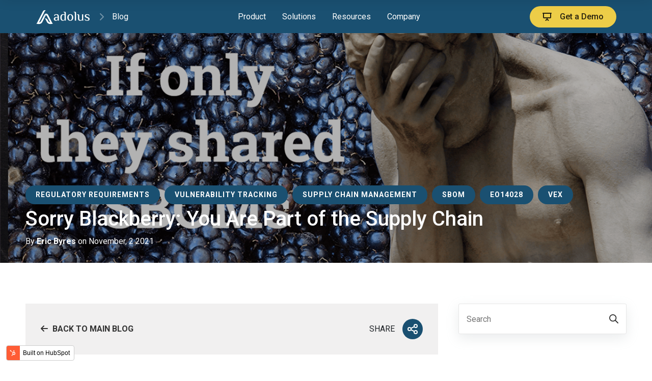

--- FILE ---
content_type: text/html; charset=UTF-8
request_url: https://blog.adolus.com/sorry-blackberry-you-are-part-of-the-supply-chain
body_size: 20104
content:
<!doctype html><html lang="en-us"><head>
    <meta charset="utf-8">
    <title>Sorry Blackberry: You Are Part of the Supply Chain</title>
    <link rel="shortcut icon" href="https://blog.adolus.com/hubfs/cropped-adolus-10-blueAndGreen-7-emblem-1-32x32-1.png">
    <meta name="description" content="Blackberry delays disclosure of vulnerability in widely used QNX operating system, putting critical infrastructure at risk. SBOMs could have helped.">
    
    
      
    
    
    <meta name="viewport" content="width=device-width, initial-scale=1">

    <script src="/hs/hsstatic/jquery-libs/static-1.1/jquery/jquery-1.7.1.js"></script>
<script>hsjQuery = window['jQuery'];</script>
    <meta property="og:description" content="Blackberry delays disclosure of vulnerability in widely used QNX operating system, putting critical infrastructure at risk. SBOMs could have helped.">
    <meta property="og:title" content="Sorry Blackberry: You Are Part of the Supply Chain">
    <meta name="twitter:description" content="Blackberry delays disclosure of vulnerability in widely used QNX operating system, putting critical infrastructure at risk. SBOMs could have helped.">
    <meta name="twitter:title" content="Sorry Blackberry: You Are Part of the Supply Chain">

    

    
    <style>
a.cta_button{-moz-box-sizing:content-box !important;-webkit-box-sizing:content-box !important;box-sizing:content-box !important;vertical-align:middle}.hs-breadcrumb-menu{list-style-type:none;margin:0px 0px 0px 0px;padding:0px 0px 0px 0px}.hs-breadcrumb-menu-item{float:left;padding:10px 0px 10px 10px}.hs-breadcrumb-menu-divider:before{content:'›';padding-left:10px}.hs-featured-image-link{border:0}.hs-featured-image{float:right;margin:0 0 20px 20px;max-width:50%}@media (max-width: 568px){.hs-featured-image{float:none;margin:0;width:100%;max-width:100%}}.hs-screen-reader-text{clip:rect(1px, 1px, 1px, 1px);height:1px;overflow:hidden;position:absolute !important;width:1px}
</style>

<link rel="stylesheet" href="https://blog.adolus.com/hubfs/hub_generated/template_assets/1/129287146893/1743629649651/template_main.min.css">
<link rel="stylesheet" href="https://blog.adolus.com/hubfs/hub_generated/template_assets/1/129283990784/1743629653020/template_blog.min.css">
<link rel="stylesheet" href="https://blog.adolus.com/hubfs/hub_generated/template_assets/1/129285682193/1743629638555/template_theme-overrides.min.css">
<link rel="stylesheet" href="/hs/hsstatic/AsyncSupport/static-1.501/sass/comments_listing_asset.css">
<link rel="stylesheet" href="https://blog.adolus.com/hubfs/hub_generated/module_assets/1/129481730712/1743858102713/module_Blog_Subscription_Form_Popup.min.css">
<style>
  @font-face {
    font-family: "Roboto";
    font-weight: 700;
    font-style: normal;
    font-display: swap;
    src: url("/_hcms/googlefonts/Roboto/700.woff2") format("woff2"), url("/_hcms/googlefonts/Roboto/700.woff") format("woff");
  }
  @font-face {
    font-family: "Roboto";
    font-weight: 500;
    font-style: normal;
    font-display: swap;
    src: url("/_hcms/googlefonts/Roboto/500.woff2") format("woff2"), url("/_hcms/googlefonts/Roboto/500.woff") format("woff");
  }
  @font-face {
    font-family: "Roboto";
    font-weight: 400;
    font-style: normal;
    font-display: swap;
    src: url("/_hcms/googlefonts/Roboto/regular.woff2") format("woff2"), url("/_hcms/googlefonts/Roboto/regular.woff") format("woff");
  }
  @font-face {
    font-family: "Roboto";
    font-weight: 700;
    font-style: normal;
    font-display: swap;
    src: url("/_hcms/googlefonts/Roboto/700.woff2") format("woff2"), url("/_hcms/googlefonts/Roboto/700.woff") format("woff");
  }
</style>

<!-- Editor Styles -->
<style id="hs_editor_style" type="text/css">
/* HubSpot Styles (default) */
.sidebar-row-0-padding {
  padding-top: 0px !important;
  padding-bottom: 70px !important;
  padding-left: 0px !important;
  padding-right: 0px !important;
}
.sidebar-row-1-padding {
  padding-top: 0px !important;
  padding-bottom: 70px !important;
  padding-left: 0px !important;
  padding-right: 0px !important;
}
.sidebar-row-2-padding {
  padding-top: 0px !important;
  padding-bottom: 70px !important;
  padding-left: 0px !important;
  padding-right: 0px !important;
}
.sidebar-row-3-padding {
  padding-top: 0px !important;
  padding-bottom: 70px !important;
  padding-left: 0px !important;
  padding-right: 0px !important;
}
.sidebar-row-4-padding {
  padding-top: 0px !important;
  padding-bottom: 70px !important;
  padding-left: 0px !important;
  padding-right: 0px !important;
}
.sidebar-row-5-padding {
  padding-top: 0px !important;
  padding-bottom: 70px !important;
  padding-left: 0px !important;
  padding-right: 0px !important;
}
.sidebar-row-6-padding {
  padding-top: 0px !important;
  padding-bottom: 70px !important;
  padding-left: 0px !important;
  padding-right: 0px !important;
}
/* HubSpot Styles (mobile) */
@media (max-width: 767px) {
  .sidebar-row-0-padding {
    padding-top: 0px !important;
    padding-bottom: 30px !important;
    padding-left: 0px !important;
    padding-right: 0px !important;
  }
  .sidebar-row-1-padding {
    padding-top: 0px !important;
    padding-bottom: 30px !important;
    padding-left: 0px !important;
    padding-right: 0px !important;
  }
  .sidebar-row-2-padding {
    padding-top: 0px !important;
    padding-bottom: 30px !important;
    padding-left: 0px !important;
    padding-right: 0px !important;
  }
  .sidebar-row-3-padding {
    padding-top: 0px !important;
    padding-bottom: 30px !important;
    padding-left: 0px !important;
    padding-right: 0px !important;
  }
  .sidebar-row-4-padding {
    padding-top: 0px !important;
    padding-bottom: 30px !important;
    padding-left: 0px !important;
    padding-right: 0px !important;
  }
  .sidebar-row-5-padding {
    padding-top: 0px !important;
    padding-bottom: 30px !important;
    padding-left: 0px !important;
    padding-right: 0px !important;
  }
  .sidebar-row-6-padding {
    padding-top: 0px !important;
    padding-bottom: 30px !important;
    padding-left: 0px !important;
    padding-right: 0px !important;
  }
}
</style>
    

    
<!--  Added by GoogleAnalytics integration -->
<script>
var _hsp = window._hsp = window._hsp || [];
_hsp.push(['addPrivacyConsentListener', function(consent) { if (consent.allowed || (consent.categories && consent.categories.analytics)) {
  (function(i,s,o,g,r,a,m){i['GoogleAnalyticsObject']=r;i[r]=i[r]||function(){
  (i[r].q=i[r].q||[]).push(arguments)},i[r].l=1*new Date();a=s.createElement(o),
  m=s.getElementsByTagName(o)[0];a.async=1;a.src=g;m.parentNode.insertBefore(a,m)
})(window,document,'script','//www.google-analytics.com/analytics.js','ga');
  ga('create','UA-129593786-1','auto');
  ga('send','pageview');
}}]);
</script>

<!-- /Added by GoogleAnalytics integration -->

<!--  Added by GoogleTagManager integration -->
<script>
var _hsp = window._hsp = window._hsp || [];
window.dataLayer = window.dataLayer || [];
function gtag(){dataLayer.push(arguments);}

var useGoogleConsentModeV2 = true;
var waitForUpdateMillis = 1000;



var hsLoadGtm = function loadGtm() {
    if(window._hsGtmLoadOnce) {
      return;
    }

    if (useGoogleConsentModeV2) {

      gtag('set','developer_id.dZTQ1Zm',true);

      gtag('consent', 'default', {
      'ad_storage': 'denied',
      'analytics_storage': 'denied',
      'ad_user_data': 'denied',
      'ad_personalization': 'denied',
      'wait_for_update': waitForUpdateMillis
      });

      _hsp.push(['useGoogleConsentModeV2'])
    }

    (function(w,d,s,l,i){w[l]=w[l]||[];w[l].push({'gtm.start':
    new Date().getTime(),event:'gtm.js'});var f=d.getElementsByTagName(s)[0],
    j=d.createElement(s),dl=l!='dataLayer'?'&l='+l:'';j.async=true;j.src=
    'https://www.googletagmanager.com/gtm.js?id='+i+dl;f.parentNode.insertBefore(j,f);
    })(window,document,'script','dataLayer','GTM-KLB8GBS');

    window._hsGtmLoadOnce = true;
};

_hsp.push(['addPrivacyConsentListener', function(consent){
  if(consent.allowed || (consent.categories && consent.categories.analytics)){
    hsLoadGtm();
  }
}]);

</script>

<!-- /Added by GoogleTagManager integration -->



<link rel="amphtml" href="https://blog.adolus.com/sorry-blackberry-you-are-part-of-the-supply-chain?hs_amp=true">

<meta property="og:image" content="https://blog.adolus.com/hubfs/Blackberry-SBOM-share-main-image.png">
<meta property="og:image:width" content="1200">
<meta property="og:image:height" content="675">

<meta name="twitter:image" content="https://blog.adolus.com/hubfs/Blackberry-SBOM-share-main-image.png">


<meta property="og:url" content="https://blog.adolus.com/sorry-blackberry-you-are-part-of-the-supply-chain">
<meta name="twitter:card" content="summary_large_image">
<meta name="twitter:creator" content="@ICS_Secure">

<link rel="canonical" href="https://blog.adolus.com/sorry-blackberry-you-are-part-of-the-supply-chain">

<meta property="og:type" content="article">
<link rel="alternate" type="application/rss+xml" href="https://blog.adolus.com/rss.xml">
<meta name="twitter:domain" content="blog.adolus.com">
<meta name="twitter:site" content="@aDolus_Inc">
<script src="//platform.linkedin.com/in.js" type="text/javascript">
    lang: en_US
</script>

<meta http-equiv="content-language" content="en-us">






    
    <!-- Google tag (gtag.js) -->
    <script async src="https://www.googletagmanager.com/gtag/js?id=UA-129593786-1"></script>
    <script>
      window.dataLayer = window.dataLayer || [];
      function gtag(){dataLayer.push(arguments);}
      gtag('js', new Date());

      gtag('config', 'UA-129593786-1');
    </script>
    <!-- Google Tag Manager -->
    <script>(function(w,d,s,l,i){w[l]=w[l]||[];w[l].push({'gtm.start':
    new Date().getTime(),event:'gtm.js'});var f=d.getElementsByTagName(s)[0],
    j=d.createElement(s),dl=l!='dataLayer'?'&l='+l:'';j.async=true;j.src=
    'https://www.googletagmanager.com/gtm.js?id='+i+dl;f.parentNode.insertBefore(j,f);
    })(window,document,'script','dataLayer','GTM-KLB8GBS');</script>
    <!-- End Google Tag Manager -->
    <link href="https://cdn.jsdelivr.net/npm/bootstrap@5.3.0-alpha1/dist/css/bootstrap.min.css" rel="stylesheet" integrity="sha384-GLhlTQ8iRABdZLl6O3oVMWSktQOp6b7In1Zl3/Jr59b6EGGoI1aFkw7cmDA6j6gD" crossorigin="anonymous">
    <script src="https://cdn.jsdelivr.net/npm/bootstrap@5.3.0-alpha1/dist/js/bootstrap.bundle.min.js" integrity="sha384-w76AqPfDkMBDXo30jS1Sgez6pr3x5MlQ1ZAGC+nuZB+EYdgRZgiwxhTBTkF7CXvN" crossorigin="anonymous"></script>
    <link rel="stylesheet" href="https://cdnjs.cloudflare.com/ajax/libs/font-awesome/6.3.0/css/all.min.css">
    <link rel="stylesheet" href="https://cdnjs.cloudflare.com/ajax/libs/slick-carousel/1.8.1/slick.min.css">
    <script src="https://cdnjs.cloudflare.com/ajax/libs/slick-carousel/1.8.1/slick.min.js"></script>
    <script src="https://cdnjs.cloudflare.com/ajax/libs/jQuery-slimScroll/1.3.8/jquery.slimscroll.min.js"></script>
    <script src="https://kit.fontawesome.com/6f9ac91120.js" crossorigin="anonymous"></script>
  <meta name="generator" content="HubSpot"></head>
  <body>
<!--  Added by GoogleTagManager integration -->
<noscript><iframe src="https://www.googletagmanager.com/ns.html?id=GTM-KLB8GBS" height="0" width="0" style="display:none;visibility:hidden"></iframe></noscript>

<!-- /Added by GoogleTagManager integration -->

    <!-- Google Tag Manager (noscript) -->
    <noscript><iframe src="https://www.googletagmanager.com/ns.html?id=GTM-KLB8GBS" height="0" width="0" style="display:none;visibility:hidden"></iframe></noscript>
    <!-- End Google Tag Manager (noscript) -->
    <div class="body-wrapper   hs-content-id-53178045366 hs-blog-post hs-blog-id-20665463399">
      <div class="open-sidebar"></div>
      
        <div data-global-resource-path="Awwal_Blog_Customized/templates/Global partials/header.html"><div class="container-fluid">
<div class="row-fluid-wrapper">
<div class="row-fluid">
<div class="span12 widget-span widget-type-cell " style="" data-widget-type="cell" data-x="0" data-w="12">

</div><!--end widget-span -->
</div>
</div>
</div>
     <header class="header">
        <nav class="navbar navbar-expand-lg custom-navbar bg-blue navbar-dark px-0" data-bs-theme="dark">
            <div class="container px-md-0">
                <a class="navbar-brand" href="https://adolus.com/">
                    <img src="https://adolus.com/images/adolus-white-new60px.webp" width="108" height="30" alt="aDolus Logo">
                </a>
                
                <i class="fa-duotone fa-chevron-right text-light"></i>
                <a href="https://blog.adolus.com/" class="nav-link logo-blog-link">Blog</a>
                <button class="navbar-toggler ms-auto" type="button" data-bs-toggle="collapse" data-bs-target="#navbarScroll" aria-controls="navbarScroll" aria-expanded="false" aria-label="Toggle navigation">
                    <span class="navbar-toggler-icon"></span>
                </button>
                <div class="collapse navbar-collapse bg-blue" id="navbarScroll">
                    <div class="navbar-nav mx-auto justify-content-end">
                        <div class="nav-item dropdown">
                            <a class="nav-link dropdown-toggle" href="#" role="button" data-bs-toggle="dropdown" aria-expanded="false">Product</a>
                            <div class="dropdown-menu border-0 my-0">
                                <div class="split-dropdown-menu multi-column columns-2 row my-0 px-0 mx-0">
                                    <div class="col col-sm-5">
                                        <ul class="multi-column-dropdown">
                                            <li>
                                                <h5 class="text-uppercase">Fact Platform</h5>
                                            </li>
                                            <li>
                                                <a class="dropdown-item" href="https://adolus.com/fact/overview/">
                                                    <div class="dropdown-item-icon light-blue">
                                                        <i class="fa-solid fa-circle-nodes"></i>
                                                    </div>
                                                    Overview
                                                </a>
                                            </li>
                                            <li>
                                                <a class="dropdown-item" href="https://adolus.com/fact/benefits/">
                                                    <div class="dropdown-item-icon light-blue">
                                                        <i class="fa-solid fa-file-circle-plus"></i>
                                                    </div>
                                                    Benefits
                                                </a>
                                            </li>
                                            <li>
                                                <a class="dropdown-item" href="https://adolus.com/fact/technical/">
                                                    <div class="dropdown-item-icon light-blue">
                                                        <i class="fa-solid fa-server"></i>
                                                    </div>
                                                    Technical Details
                                                </a>
                                            </li>
                                        </ul>
                                    </div>
                                    <div class="col col-sm-7">
                                        <ul class="multi-column-dropdown">
                                            <li>
                                                <h5 class="text-uppercase">Fact Features</h5>
                                            </li>
                                            <li>
                                                <a class="dropdown-item" href="https://adolus.com/product/software-validation-scoring/">
                                                    <div class="dropdown-item-icon light-blue">
                                                        <i class="fa-solid fa-gauge-high"></i>
                                                    </div>
                                                    Software Validation &amp; Scoring
                                                </a>
                                            </li>
                                            <li>
                                                <a class="dropdown-item" href="https://adolus.com/product/sbom/">
                                                    <div class="dropdown-item-icon light-blue">
                                                        <i class="fa-solid fa-list-check"></i>
                                                    </div>
                                                    SBOM Creation
                                                </a>
                                            </li>
                                            <li>
                                                <a class="dropdown-item" href="https://adolus.com/product/vex-documents/">
                                                    <div class="dropdown-item-icon light-blue">
                                                        <i class="fa-solid fa-file-export"></i>
                                                    </div>
                                                    VEX Documents
                                                </a>
                                            </li>
                                            <li>
                                                <a class="dropdown-item" href="https://adolus.com/product/malware-detection/">
                                                    <div class="dropdown-item-icon light-blue">
                                                        <i class="fa-solid fa-magnifying-glass"></i>
                                                    </div>
                                                    Malware Detection
                                                </a>
                                            </li>
                                            <li>
                                                <a class="dropdown-item" href="https://adolus.com/product/certificate-validation/">
                                                    <div class="dropdown-item-icon light-blue">
                                                        <i class="fa-solid fa-certificate"></i>
                                                    </div>
                                                    Certificate Validation
                                                </a>
                                            </li>
                                            <li>
                                                <a class="dropdown-item" href="https://adolus.com/product/software-supplier-discovery/">
                                                    <div class="dropdown-item-icon light-blue">
                                                        <i class="fa-solid fa-compass"></i>
                                                    </div>
                                                    Software Supplier Discovery
                                                </a>
                                            </li>
                                        </ul>
                                    </div>
                                </div>
                            </div>
                        </div>
                        <div class="nav-item dropdown">
                            <a class="nav-link dropdown-toggle" href="#" role="button" data-bs-toggle="dropdown" aria-expanded="false">Solutions</a>
                            <div class="dropdown-menu border-0 my-0">
                                <div class="split-dropdown-menu-md multi-column columns-2 row my-0 px-0 mx-0">
                                    <div class="col col-sm-6 bg-none">
                                        <ul class="multi-column-dropdown">
                                            <li>
                                                <h5 class="text-uppercase">By use case</h5>
                                            </li>
                                            <li>
                                                <a class="dropdown-item" href="https://adolus.com/solutions/vulnerability-management/">
                                                    <div class="dropdown-item-icon light-blue">
                                                        <i class="fa-regular fa-rectangle-list"></i>
                                                    </div>
                                                    Vulnerability Management
                                                </a>
                                            </li>
                                            <li>
                                                <a class="dropdown-item" href="https://adolus.com/solutions/compliance/">
                                                    <div class="dropdown-item-icon light-blue">
                                                        <i class="fa-solid fa-clipboard"></i>
                                                    </div>
                                                    Compliance
                                                </a>
                                            </li>
                                            <li>
                                                <a class="dropdown-item" href="https://adolus.com/solutions/risk-management/">
                                                    <div class="dropdown-item-icon light-blue">
                                                        <i class="fa-solid fa-list-check"></i>
                                                    </div>
                                                    Risk Management
                                                </a>
                                            </li>
                                            <li>
                                                <a class="dropdown-item" href="https://adolus.com/solutions/operational-insights/">
                                                    <div class="dropdown-item-icon light-blue">
                                                        <i class="fa-solid fa-eye"></i>
                                                    </div>
                                                    Operational Insights
                                                </a>
                                            </li>
                                        </ul>
                                    </div>
                                    <div class="col col-sm-6">
                                        <ul class="multi-column-dropdown mb-3">
                                            <li>
                                                <h5 class="text-uppercase">By job function</h5>
                                            </li>
                                            <li>
                                                <a class="dropdown-item" href="https://adolus.com/solutions/product-managers/">
                                                    <div class="dropdown-item-icon light-blue">
                                                        <i class="fa-solid fa-laptop-binary"></i>
                                                    </div>
                                                    Product Managers
                                                </a>
                                            </li>
                                            <li>
                                                <a class="dropdown-item" href="https://adolus.com/solutions/security-managers/">
                                                    <div class="dropdown-item-icon light-blue">
                                                        <i class="fa-solid fa-user-shield"></i>
                                                    </div>
                                                    Security Managers
                                                </a>
                                            </li>
                                          <li>
                                                <a class="dropdown-item" href="https://adolus.com/solutions/engineering-managers/">
                                                    <div class="dropdown-item-icon light-blue">
                                                        <i class="fa-solid fa-users-gear"></i>
                                                    </div>
                                                    Engineering Managers
                                                </a>
                                            </li>
                                            <li>
                                                <a class="dropdown-item" href="https://adolus.com/solutions/procurement-managers/">
                                                    <div class="dropdown-item-icon light-blue">
                                                        <i class="fa-solid fa-cart-shopping"></i>
                                                    </div>
                                                    Procurement Managers
                                                </a>
                                            </li>
                                        </ul>
                                        <ul class="multi-column-dropdown">
                                            <li>
                                                <h5 class="text-uppercase">By role in the supply chain</h5>
                                            </li>
                                            <li>
                                                <a class="dropdown-item" href="https://adolus.com/solutions/vendors-oems/">
                                                    <div class="dropdown-item-icon light-blue">
                                                        <i class="fa-solid fa-users-rectangle"></i>
                                                    </div>
                                                    Vendors &amp; OEMs
                                                </a>
                                            </li>
                                            <li>
                                                <a class="dropdown-item" href="https://adolus.com/solutions/asset-owners/">
                                                    <div class="dropdown-item-icon light-blue">
                                                        <i class="fa-solid fa-user-tie"></i>
                                                    </div>
                                                    Asset Owners
                                                </a>
                                            </li>
                                        </ul>
                                    </div>
                                </div>
                            </div>
                        </div>
                        <div class="nav-item dropdown">
                            <a class="nav-link dropdown-toggle" href="#" role="button" data-bs-toggle="dropdown" aria-expanded="false">Resources</a>
                            <div class="dropdown-menu border-0 my-0">
                                <div class="split-dropdown-menu-md multi-column columns-2 row my-0 px-0 mx-0">
                                    <div class="col col-sm-5 bg-none">
                                        <ul class="multi-column-dropdown">
                                            <li>
                                                <h5 class="text-uppercase">A Deeper Dive</h5>
                                            </li>
                                            <li>
                                                <a class="dropdown-item" href="https://blog.adolus.com/">
                                                    <div class="dropdown-item-icon light-blue">
                                                        <i class="fa-solid fa-newspaper"></i>
                                                    </div>
                                                    Blog
                                                </a>
                                            </li>
                                            <li>
                                                <a class="dropdown-item" href="https://adolus.com/resources/video-podcasts/">
                                                    <div class="dropdown-item-icon light-blue">
                                                        <i class="fa-solid fa-video"></i>
                                                    </div>
                                                    Videos &amp; Podcasts
                                                </a>
                                            </li>
                                            <li>
                                                <a class="dropdown-item" href="https://adolus.com/resources/infographics/">
                                                    <div class="dropdown-item-icon light-blue">
                                                        <i class="fa-solid fa-sitemap"></i>
                                                    </div>
                                                    Infographics
                                                </a>
                                            </li>
                                            <li>
                                                <a class="dropdown-item" href="https://adolus.com/resources/faq/">
                                                    <div class="dropdown-item-icon light-blue">
                                                        <i class="fa-solid fa-circle-question"></i>
                                                    </div>
                                                    FAQ
                                                </a>
                                            </li>
                                            <li>
                                                <a class="dropdown-item" href="https://adolus.com/resources/document-library/">
                                                    <div class="dropdown-item-icon light-blue">
                                                        <i class="fa-solid fa-book"></i>
                                                    </div>
                                                    Document Library
                                                </a>
                                            </li>
                                        </ul>
                                    </div>
                                    <div class="col col-sm-7">
                                        <ul class="multi-column-dropdown">
                                            <li>
                                                <h5 class="text-uppercase">Educational Tools</h5>
                                            </li>
                                            <li>
                                                <a class="dropdown-item" href="https://info.adolus.com/eo14028-timeline">
                                                    <div class="dropdown-item-icon light-blue">
                                                        <i class="fa-solid fa-clock-rotate-left"></i>
                                                    </div>
                                                    Executive Order 14028 Timeline
                                                </a>
                                            </li>
                                            <li>
                                                <a class="dropdown-item" href="https://adolus.com/vulnerabilities/log4j/">
                                                    <div class="dropdown-item-icon light-blue">
                                                        <i class="fa-solid fa-mug-saucer"></i>
                                                    </div>
                                                    Log4j Resources
                                                </a>
                                            </li>
                                        </ul>
                                    </div>
                                </div>
                            </div>
                        </div>
                        <div class="nav-item dropdown">
                            <a class="nav-link dropdown-toggle" href="#" role="button" data-bs-toggle="dropdown" aria-expanded="false">Company</a>
                            <div class="dropdown-menu border-0 my-0">
                                <div class="m-0 p-0">
                                    <div class="col col-sm-12 bg-none">
                                        <ul class="multi-column-dropdown">
                                            <li>
                                                <a class="dropdown-item" href="https://adolus.com/company/about/">
                                                    <div class="dropdown-item-icon light-blue">
                                                        <i class="fa-solid fa-circle-user"></i>
                                                    </div>
                                                    About Us
                                                </a>
                                            </li>
                                            <li>
                                                <a class="dropdown-item" href="https://adolus.com/company/partners/">
                                                    <div class="dropdown-item-icon light-blue">
                                                        <i class="fa-solid fa-handshake"></i>
                                                    </div>
                                                    Our Partners
                                                </a>
                                            </li>
                                            <li>
                                                <a class="dropdown-item" href="https://adolus.com/company/news/">
                                                    <div class="dropdown-item-icon light-blue">
                                                        <i class="fa-solid fa-newspaper"></i>
                                                    </div>
                                                    News
                                                </a>
                                            </li>
                                            <li>
                                                <a class="dropdown-item" href="https://adolus.com/company/careers/">
                                                    <div class="dropdown-item-icon light-blue">
                                                        <i class="fa-solid fa-user-tie"></i>
                                                    </div>
                                                    Careers
                                                </a>
                                            </li>
                                            <li>
                                                <a class="dropdown-item" href="https://adolus.com/company/contact/">
                                                    <div class="dropdown-item-icon light-blue">
                                                        <i class="fa-solid fa-paper-plane"></i>
                                                    </div>
                                                    Contact aDolus
                                                </a>
                                            </li>
                                        </ul>
                                    </div>
                                </div>
                            </div>
                        </div>
                    </div>
                    <div class="mobile-nav-buttons d-flex">
                      <div class="nav-item">
                        <a href="https://info.adolus.com/schedule-a-fact-demo-3" class="nav-link btn btn-header-custom gad d-flex justify-content-center align-items-center"><i class="fa-solid fa-presentation-screen me-3"></i>Get a Demo</a>
                      </div>
                  </div>
                </div>
            </div>
        </nav>
    </header></div>
      

      <main id="main-content" class="body-container-wrapper">
        
<div class="body-container body-container--blog-post">
  <div id="hs_cos_wrapper_module_167765934043430" class="hs_cos_wrapper hs_cos_wrapper_widget hs_cos_wrapper_type_module" style="" data-hs-cos-general-type="widget" data-hs-cos-type="module"><style>
  #hs_cos_wrapper_module_167765934043430 .blog-post-header .blog-post-header-inner { background:rgba(0,0,0,0.3); }

</style>
<div class="blog-post-header-outer">
  <div class="blog-post-header" style="background-image:url(https://blog.adolus.com/hubfs/Blackberry-SBOM-share-main-image.png);">
    <div class="blog-post-header-inner">
      <div class="content-wrapper">
        <div class="topics">
          
          <a href="https://blog.adolus.com/tag/regulatory-requirements">Regulatory Requirements</a>
          
          <a href="https://blog.adolus.com/tag/vulnerability-tracking">Vulnerability Tracking</a>
          
          <a href="https://blog.adolus.com/tag/supply-chain">Supply Chain Management</a>
          
          <a href="https://blog.adolus.com/tag/sbom">SBOM</a>
          
          <a href="https://blog.adolus.com/tag/eo14028">EO14028</a>
          
          <a href="https://blog.adolus.com/tag/vex">VEX</a>
            
        </div>
        <h1><span id="hs_cos_wrapper_name" class="hs_cos_wrapper hs_cos_wrapper_meta_field hs_cos_wrapper_type_text" style="" data-hs-cos-general-type="meta_field" data-hs-cos-type="text">Sorry Blackberry: You Are Part of the Supply Chain</span></h1>
        
        <div>
          By
          
          <a href="https://blog.adolus.com/author/eric-byres">Eric Byres</a> on   November, 2 2021  
          
        </div>
         
      </div>
    </div>
  </div>
</div></div>
  <div id="hs_cos_wrapper_module_167940363546992" class="hs_cos_wrapper hs_cos_wrapper_widget hs_cos_wrapper_type_module" style="" data-hs-cos-general-type="widget" data-hs-cos-type="module">
<div class="post-page-sticky-bar">
  <a class="back-main-blog" href="https://blog.adolus.com"><i class="fa fa-arrow-left"></i>Back</a>
  <div class="title"><span id="hs_cos_wrapper_name" class="hs_cos_wrapper hs_cos_wrapper_meta_field hs_cos_wrapper_type_text" style="" data-hs-cos-general-type="meta_field" data-hs-cos-type="text">Sorry Blackberry: You Are Part of the Supply Chain</span></div>
  <div class="share-box">
    <span>Share</span>
    <div class="share-box-inner">
      <div class="icon">
        <svg width="20" height="20" viewbox="0 0 20 20" fill="none" xmlns="http://www.w3.org/2000/svg">
          <path d="M6.68387 11.3419C6.88616 10.9381 7 10.4824 7 10C7 9.51763 6.88616 9.06185 6.68387 8.65807M6.68387 11.3419C6.19134 12.3251 5.17449 13 4 13C2.34315 13 1 11.6569 1 10C1 8.34315 2.34315 7 4 7C5.17449 7 6.19134 7.67492 6.68387 8.65807M6.68387 11.3419L13.3161 14.6581M6.68387 8.65807L13.3161 5.34193M13.3161 5.34193C13.8087 6.32508 14.8255 7 16 7C17.6569 7 19 5.65685 19 4C19 2.34315 17.6569 1 16 1C14.3431 1 13 2.34315 13 4C13 4.48237 13.1138 4.93815 13.3161 5.34193ZM13.3161 14.6581C13.1138 15.0619 13 15.5176 13 16C13 17.6569 14.3431 19 16 19C17.6569 19 19 17.6569 19 16C19 14.3431 17.6569 13 16 13C14.8255 13 13.8087 13.6749 13.3161 14.6581Z" stroke="white" stroke-width="2" stroke-linecap="round" stroke-linejoin="round" />
        </svg>  
      </div> 
      <div class="social-share-urls">
        <a href="https://twitter.com/intent/tweet?text=&amp;url=https://blog.adolus.com/sorry-blackberry-you-are-part-of-the-supply-chain" target="_blank" rel="noopener" class="social-links__icon twitter">
          <span id="hs_cos_wrapper_module_167940363546992_" class="hs_cos_wrapper hs_cos_wrapper_widget hs_cos_wrapper_type_icon" style="" data-hs-cos-general-type="widget" data-hs-cos-type="icon"><svg version="1.0" xmlns="http://www.w3.org/2000/svg" viewbox="0 0 512 512" aria-hidden="true"><g id="twitter1_layer"><path d="M459.37 151.716c.325 4.548.325 9.097.325 13.645 0 138.72-105.583 298.558-298.558 298.558-59.452 0-114.68-17.219-161.137-47.106 8.447.974 16.568 1.299 25.34 1.299 49.055 0 94.213-16.568 130.274-44.832-46.132-.975-84.792-31.188-98.112-72.772 6.498.974 12.995 1.624 19.818 1.624 9.421 0 18.843-1.3 27.614-3.573-48.081-9.747-84.143-51.98-84.143-102.985v-1.299c13.969 7.797 30.214 12.67 47.431 13.319-28.264-18.843-46.781-51.005-46.781-87.391 0-19.492 5.197-37.36 14.294-52.954 51.655 63.675 129.3 105.258 216.365 109.807-1.624-7.797-2.599-15.918-2.599-24.04 0-57.828 46.782-104.934 104.934-104.934 30.213 0 57.502 12.67 76.67 33.137 23.715-4.548 46.456-13.32 66.599-25.34-7.798 24.366-24.366 44.833-46.132 57.827 21.117-2.273 41.584-8.122 60.426-16.243-14.292 20.791-32.161 39.308-52.628 54.253z" /></g></svg></span>
        </a>
        <a href="http://www.facebook.com/share.php?u=https://blog.adolus.com/sorry-blackberry-you-are-part-of-the-supply-chain" target="_blank" rel="noopener" class="social-links__icon facebook">
          <span id="hs_cos_wrapper_module_167940363546992_" class="hs_cos_wrapper hs_cos_wrapper_widget hs_cos_wrapper_type_icon" style="" data-hs-cos-general-type="widget" data-hs-cos-type="icon"><svg version="1.0" xmlns="http://www.w3.org/2000/svg" viewbox="0 0 264 512" aria-hidden="true"><g id="facebook-f2_layer"><path d="M76.7 512V283H0v-91h76.7v-71.7C76.7 42.4 124.3 0 193.8 0c33.3 0 61.9 2.5 70.2 3.6V85h-48.2c-37.8 0-45.1 18-45.1 44.3V192H256l-11.7 91h-73.6v229" /></g></svg></span>
        </a>
        <a href="http://www.linkedin.com/shareArticle?mini=true&amp;url=https://blog.adolus.com/sorry-blackberry-you-are-part-of-the-supply-chain" target="_blank" rel="noopener" class="social-links__icon linkedin">
          <span id="hs_cos_wrapper_module_167940363546992_" class="hs_cos_wrapper hs_cos_wrapper_widget hs_cos_wrapper_type_icon" style="" data-hs-cos-general-type="widget" data-hs-cos-type="icon"><svg version="1.0" xmlns="http://www.w3.org/2000/svg" viewbox="0 0 448 512" aria-hidden="true"><g id="linkedin-in3_layer"><path d="M100.3 480H7.4V180.9h92.9V480zM53.8 140.1C24.1 140.1 0 115.5 0 85.8 0 56.1 24.1 32 53.8 32c29.7 0 53.8 24.1 53.8 53.8 0 29.7-24.1 54.3-53.8 54.3zM448 480h-92.7V334.4c0-34.7-.7-79.2-48.3-79.2-48.3 0-55.7 37.7-55.7 76.7V480h-92.8V180.9h89.1v40.8h1.3c12.4-23.5 42.7-48.3 87.9-48.3 94 0 111.3 61.9 111.3 142.3V480z" /></g></svg></span>
        </a>
        <a href="mailto:?subject=Check%20out%20https://blog.adolus.com/sorry-blackberry-you-are-part-of-the-supply-chain%20&amp;body=Check%20out%20https://blog.adolus.com/sorry-blackberry-you-are-part-of-the-supply-chain&amp;media=https://f.hubspotusercontent40.net/hubfs/6687498/Blackberry-SBOM-share-main-image.png" target="_blank" rel="noopener" class="social-links__icon email">
          <span id="hs_cos_wrapper_module_167940363546992_" class="hs_cos_wrapper hs_cos_wrapper_widget hs_cos_wrapper_type_icon" style="" data-hs-cos-general-type="widget" data-hs-cos-type="icon"><svg version="1.0" xmlns="http://www.w3.org/2000/svg" viewbox="0 0 512 512" aria-hidden="true"><g id="envelope4_layer"><path d="M502.3 190.8c3.9-3.1 9.7-.2 9.7 4.7V400c0 26.5-21.5 48-48 48H48c-26.5 0-48-21.5-48-48V195.6c0-5 5.7-7.8 9.7-4.7 22.4 17.4 52.1 39.5 154.1 113.6 21.1 15.4 56.7 47.8 92.2 47.6 35.7.3 72-32.8 92.3-47.6 102-74.1 131.6-96.3 154-113.7zM256 320c23.2.4 56.6-29.2 73.4-41.4 132.7-96.3 142.8-104.7 173.4-128.7 5.8-4.5 9.2-11.5 9.2-18.9v-19c0-26.5-21.5-48-48-48H48C21.5 64 0 85.5 0 112v19c0 7.4 3.4 14.3 9.2 18.9 30.6 23.9 40.7 32.4 173.4 128.7 16.8 12.2 50.2 41.8 73.4 41.4z" /></g></svg></span>
        </a>
      </div>
    </div>
  </div>
  <div id="progress-wrapper" class="progress-wrapper">
    <div id="progress-bar" class="progress-bar"></div>
  </div>
 </div>
</div>
  <div class="content-wrapper">
    <div class="blog-post-content">
      <div class="blog-post-body" id="blog-post-body">
        <div id="hs_cos_wrapper_module_16781832025363" class="hs_cos_wrapper hs_cos_wrapper_widget hs_cos_wrapper_type_module" style="" data-hs-cos-general-type="widget" data-hs-cos-type="module"><div class="share-back-blog">
  <a class="back-main-blog" href="https://blog.adolus.com"><i class="fa fa-arrow-left"></i> Back to main blog</a>
  <div class="share-box">
    <div class="share-icon">
      <span>Share</span>
      <div class="icon">
        <svg width="20" height="20" viewbox="0 0 20 20" fill="none" xmlns="http://www.w3.org/2000/svg">
          <path d="M6.68387 11.3419C6.88616 10.9381 7 10.4824 7 10C7 9.51763 6.88616 9.06185 6.68387 8.65807M6.68387 11.3419C6.19134 12.3251 5.17449 13 4 13C2.34315 13 1 11.6569 1 10C1 8.34315 2.34315 7 4 7C5.17449 7 6.19134 7.67492 6.68387 8.65807M6.68387 11.3419L13.3161 14.6581M6.68387 8.65807L13.3161 5.34193M13.3161 5.34193C13.8087 6.32508 14.8255 7 16 7C17.6569 7 19 5.65685 19 4C19 2.34315 17.6569 1 16 1C14.3431 1 13 2.34315 13 4C13 4.48237 13.1138 4.93815 13.3161 5.34193ZM13.3161 14.6581C13.1138 15.0619 13 15.5176 13 16C13 17.6569 14.3431 19 16 19C17.6569 19 19 17.6569 19 16C19 14.3431 17.6569 13 16 13C14.8255 13 13.8087 13.6749 13.3161 14.6581Z" stroke="white" stroke-width="2" stroke-linecap="round" stroke-linejoin="round" />
        </svg>  
      </div> 
    </div>
    <div class="social-share-urls">
      <a href="https://twitter.com/intent/tweet?text=&amp;url=https://blog.adolus.com/sorry-blackberry-you-are-part-of-the-supply-chain" target="_blank" rel="noopener" class="social-links__icon twitter">
        <span id="hs_cos_wrapper_module_16781832025363_" class="hs_cos_wrapper hs_cos_wrapper_widget hs_cos_wrapper_type_icon" style="" data-hs-cos-general-type="widget" data-hs-cos-type="icon"><svg version="1.0" xmlns="http://www.w3.org/2000/svg" viewbox="0 0 512 512" aria-hidden="true"><g id="twitter1_layer"><path d="M459.37 151.716c.325 4.548.325 9.097.325 13.645 0 138.72-105.583 298.558-298.558 298.558-59.452 0-114.68-17.219-161.137-47.106 8.447.974 16.568 1.299 25.34 1.299 49.055 0 94.213-16.568 130.274-44.832-46.132-.975-84.792-31.188-98.112-72.772 6.498.974 12.995 1.624 19.818 1.624 9.421 0 18.843-1.3 27.614-3.573-48.081-9.747-84.143-51.98-84.143-102.985v-1.299c13.969 7.797 30.214 12.67 47.431 13.319-28.264-18.843-46.781-51.005-46.781-87.391 0-19.492 5.197-37.36 14.294-52.954 51.655 63.675 129.3 105.258 216.365 109.807-1.624-7.797-2.599-15.918-2.599-24.04 0-57.828 46.782-104.934 104.934-104.934 30.213 0 57.502 12.67 76.67 33.137 23.715-4.548 46.456-13.32 66.599-25.34-7.798 24.366-24.366 44.833-46.132 57.827 21.117-2.273 41.584-8.122 60.426-16.243-14.292 20.791-32.161 39.308-52.628 54.253z" /></g></svg></span>
      </a>
      <a href="http://www.facebook.com/share.php?u=https://blog.adolus.com/sorry-blackberry-you-are-part-of-the-supply-chain" target="_blank" rel="noopener" class="social-links__icon facebook">
        <span id="hs_cos_wrapper_module_16781832025363_" class="hs_cos_wrapper hs_cos_wrapper_widget hs_cos_wrapper_type_icon" style="" data-hs-cos-general-type="widget" data-hs-cos-type="icon"><svg version="1.0" xmlns="http://www.w3.org/2000/svg" viewbox="0 0 264 512" aria-hidden="true"><g id="facebook-f2_layer"><path d="M76.7 512V283H0v-91h76.7v-71.7C76.7 42.4 124.3 0 193.8 0c33.3 0 61.9 2.5 70.2 3.6V85h-48.2c-37.8 0-45.1 18-45.1 44.3V192H256l-11.7 91h-73.6v229" /></g></svg></span>
      </a>
      <a href="http://www.linkedin.com/shareArticle?mini=true&amp;url=https://blog.adolus.com/sorry-blackberry-you-are-part-of-the-supply-chain" target="_blank" rel="noopener" class="social-links__icon linkedin">
        <span id="hs_cos_wrapper_module_16781832025363_" class="hs_cos_wrapper hs_cos_wrapper_widget hs_cos_wrapper_type_icon" style="" data-hs-cos-general-type="widget" data-hs-cos-type="icon"><svg version="1.0" xmlns="http://www.w3.org/2000/svg" viewbox="0 0 448 512" aria-hidden="true"><g id="linkedin-in3_layer"><path d="M100.3 480H7.4V180.9h92.9V480zM53.8 140.1C24.1 140.1 0 115.5 0 85.8 0 56.1 24.1 32 53.8 32c29.7 0 53.8 24.1 53.8 53.8 0 29.7-24.1 54.3-53.8 54.3zM448 480h-92.7V334.4c0-34.7-.7-79.2-48.3-79.2-48.3 0-55.7 37.7-55.7 76.7V480h-92.8V180.9h89.1v40.8h1.3c12.4-23.5 42.7-48.3 87.9-48.3 94 0 111.3 61.9 111.3 142.3V480z" /></g></svg></span>
      </a>
      <a href="mailto:?subject=Check%20out%20https://blog.adolus.com/sorry-blackberry-you-are-part-of-the-supply-chain%20&amp;body=Check%20out%20https://blog.adolus.com/sorry-blackberry-you-are-part-of-the-supply-chain&amp;media=https://f.hubspotusercontent40.net/hubfs/6687498/Blackberry-SBOM-share-main-image.png" target="_blank" rel="noopener" class="social-links__icon email">
        <span id="hs_cos_wrapper_module_16781832025363_" class="hs_cos_wrapper hs_cos_wrapper_widget hs_cos_wrapper_type_icon" style="" data-hs-cos-general-type="widget" data-hs-cos-type="icon"><svg version="1.0" xmlns="http://www.w3.org/2000/svg" viewbox="0 0 512 512" aria-hidden="true"><g id="envelope4_layer"><path d="M502.3 190.8c3.9-3.1 9.7-.2 9.7 4.7V400c0 26.5-21.5 48-48 48H48c-26.5 0-48-21.5-48-48V195.6c0-5 5.7-7.8 9.7-4.7 22.4 17.4 52.1 39.5 154.1 113.6 21.1 15.4 56.7 47.8 92.2 47.6 35.7.3 72-32.8 92.3-47.6 102-74.1 131.6-96.3 154-113.7zM256 320c23.2.4 56.6-29.2 73.4-41.4 132.7-96.3 142.8-104.7 173.4-128.7 5.8-4.5 9.2-11.5 9.2-18.9v-19c0-26.5-21.5-48-48-48H48C21.5 64 0 85.5 0 112v19c0 7.4 3.4 14.3 9.2 18.9 30.6 23.9 40.7 32.4 173.4 128.7 16.8 12.2 50.2 41.8 73.4 41.4z" /></g></svg></span>
      </a>
    </div>
  </div>
</div></div>
        <span id="hs_cos_wrapper_post_body" class="hs_cos_wrapper hs_cos_wrapper_meta_field hs_cos_wrapper_type_rich_text" style="" data-hs-cos-general-type="meta_field" data-hs-cos-type="rich_text"><p>Today, reporters Betsy Woodruff Swan and Eric Geller at Politico published a story: “<a href="https://www.politico.com/news/2021/08/17/blackberry-qnx-vulnerability-hackers-505649"><span>BlackBerry resisted announcing major flaw in software powering cars, hospital equipment</span></a>.”&nbsp; They outline how BlackBerry willfully hid the fact that their key operating system QNX contained a collection of vulnerabilities (originally discovered and named BadAlloc by Microsoft). It seems other companies affected by BadAlloc announced the issue way back in May. Not so BlackBerry; instead they followed a deny–obstruct–surrender playbook, presumably to protect their reputation (I wonder how that’s working out) and their bottom line (I guess we’ll see).&nbsp;</p>
<!--more--><p>These guys are the poster child for why we need <a href="https://blog.adolus.com/blog/ntia-publishes-minimum-components-of-an-sbom"><span>SBOMs</span></a>, especially for critical infrastructure.</p>
<p>If you’re not familiar with QNX, it powers critical embedded systems across many industries, from Autonomous Vehicles, Aerospace &amp; Defense systems, and Industrial Control Systems to Robotics &amp; Automation. It is deeply and widely present in OT environments.</p>
<p>Initially, BlackBerry argued with CISA that QNX was unaffected by the vulnerabilities. But CISA informed them otherwise. Politico reports that BlackBerry then declined to make any public acknowledgement of the vulnerabilities, preferring instead to contact their customers directly. The problem is, BlackBerry only kept track of their direct customers and didn’t appreciate their role as a link in the supply chain. All the OEMs that embedded QNX in their products along with their customers, who went on to sell their own products (and so on and so on), were unaware they were harbouring the vulnerabilities.&nbsp;</p>
<p>From the article:</p>
<blockquote>
<p style="padding-left: 40px;">When companies such as BlackBerry sell their software to equipment manufacturers, they rarely provide detailed records of the code that goes into the software — leaving hardware makers, their customers and the government in the dark about where the biggest risks lie.</p>
</blockquote>
<p>The <a href="https://info.adolus.com/tools-to-prepare-for-eo14028-blogs-and-timeline-resources" rel="noopener"><span>Executive Order we’ve been writing abou</span><span></span></a><a href="https://info.adolus.com/tools-to-prepare-for-eo14028-blogs-and-timeline-resources"><span>t</span></a> aims to end this situation with the provisioning of SBOMs. If BlackBerry had provided an SBOM to their OEM customers, they would be properly informed about the risks <em>and</em> they would have been in a position to share that information with <em>their</em> customers. The federal government has frequently referred to their cybersecurity policies requiring a "whole-nation-effort" but that requires good faith participation. BlackBerry can't just furtively whisper in the ears of a few customers and hope no one else notices.&nbsp;</p>
<p>One other troubling consequence of BlackBerry’s behaviour is the potential impact this stance could have on SBOM-related initiatives, such as <a href="/blog/what-is-vex-and-what-does-it-have-to-do-with-sboms" rel="noopener"><span>VEX</span></a>. One of the concerns about SBOMs is that they can trigger a tidal wave of vulnerability alerts that’s paralyzing. VEX provides vendors with the capability to identify which vulnerabilities are <em>actually</em> exploitable in their products (since most of them aren’t) to get the list down to priority vulnerabilities that need attention. But VEX relies on transparency from vendors. If a company is trying to be sneaky, all they’ll do is produce misleading documents that add to rather than reduce supply chain risk.&nbsp;&nbsp;</p>
<p>Since BlackBerry doesn't seem to want to do the right thing and warn QNX users that their critical devices have a major vulnerability, we plan to do the work for them. We are currently scanning through our SBOM database of millions of OT files looking for the offending firmware. We will then provide private notifications to our customers. If you want to be on that notification list (and have a valid reason to be on it), contact us:</p>
<p><!--HubSpot Call-to-Action Code -->
<span class="hs-cta-wrapper" id="hs-cta-wrapper-66311c45-d683-4a80-9f7b-1cf4b01e7d7c"><span class="hs-cta-node hs-cta-66311c45-d683-4a80-9f7b-1cf4b01e7d7c" id="hs-cta-66311c45-d683-4a80-9f7b-1cf4b01e7d7c">
  <!--[if lte IE 8]><div id="hs-cta-ie-element"></div><![endif]--><a href="https://cta-redirect.hubspot.com/cta/redirect/6687498/66311c45-d683-4a80-9f7b-1cf4b01e7d7c"><img class="hs-cta-img" id="hs-cta-img-66311c45-d683-4a80-9f7b-1cf4b01e7d7c" style="border-width:0px;margin: 0 auto; display: block; margin-top: 20px; margin-bottom: 20px" src="https://no-cache.hubspot.com/cta/default/6687498/66311c45-d683-4a80-9f7b-1cf4b01e7d7c.png" alt="Arrange a Call" align="middle"></a></span></span>
<!-- end HubSpot Call-to-Action Code --></p></span>
        <div class="author-box horizontal">
          <div id="hs_cos_wrapper_module_167776035465018" class="hs_cos_wrapper hs_cos_wrapper_widget hs_cos_wrapper_type_module" style="" data-hs-cos-general-type="widget" data-hs-cos-type="module"><div class="author-box-inner">
  <div class="author-detail">
    <div class="avatar-image">
      
      <img src="https://blog.adolus.com/hubfs/Eric-Byres.png" alt="Eric Byres" loading="lazy">
      
    </div>
    <div class="content">
      <h6>Eric Byres</h6>
      <p>
        Eric is widely recognized as one of the world’s leading experts in the field of OT, IT and IoT software supply chain security. He is the inventor of the Tofino Security technology – the most widely deployed OT-specific firewall in the world. When not setting the product vision, or speaking at a conference, Eric can be found cranking away on his gravel bike.
      </p>
      <div class="hs-author-social-links">
        
        <a href="https://adolus.com" target="_blank" class="hs-social-website" title="Website"><i class="fa fa-globe" aria-hidden="true"></i> </a>
        
        
        <a href="https://www.facebook.com/aDolus.Inc/" target="_blank" class="hs-social-facebook" title="Facebook"><i class="fa-brands fa-facebook-f" aria-hidden="true"></i> </a>
        
        
        <a href="https://www.linkedin.com/in/ericbyres/" target="_blank" class="hs-social-linkedin" title="Linkedin"><i class="fa-brands fa-linkedin-in" aria-hidden="true"></i></a>
        
        
        <a href="https://twitter.com/ICS_Secure" target="_blank" class="hs-social-twitter" title="Twitter"><i class="fa-brands fa-twitter" aria-hidden="true"></i> </a>
        
        
      </div>
    </div>
  </div>
</div></div>
        </div>
        <div id="hs_cos_wrapper_module_167817151407853" class="hs_cos_wrapper hs_cos_wrapper_widget hs_cos_wrapper_type_module" style="" data-hs-cos-general-type="widget" data-hs-cos-type="module"><div class="next-previous-posts">
   
    <a class="previous-post-link" href="/what-is-vex-and-what-does-it-have-to-do-with-sboms"><i class="fa fa-arrow-left" aria-hidden="true"></i> Previous Post</a> 
   
  <a href="https://blog.adolus.com">View All</a>
   
    <a class="next-post-link" href="/log4j-panic-or-lesson">Next Post <i class="fa fa-arrow-right" aria-hidden="true"></i></a> 
  
</div></div>
      </div>
      <div class="sidebar">
        <div class="sidebar-close-icon">
          <svg width="22" height="22" viewbox="0 0 22 22" fill="none" xmlns="http://www.w3.org/2000/svg">
            <path d="M1 21L21 1M1 1L21 21" stroke="white" stroke-width="2" stroke-linecap="round" stroke-linejoin="round" />
          </svg>  
        </div>
        <div data-global-resource-path="Awwal_Blog_Customized/templates/Global partials/Sidebar.html"><!-- Begin partial -->
<div class="container-fluid">
<div class="row-fluid-wrapper">
<div class="row-fluid">
<div class="span12 widget-span widget-type-cell " style="" data-widget-type="cell" data-x="0" data-w="12">

<div class="row-fluid-wrapper row-depth-1 row-number-1 sidebar-row-0-padding dnd-section">
<div class="row-fluid ">
<div class="span12 widget-span widget-type-custom_widget dnd-module" style="" data-widget-type="custom_widget" data-x="0" data-w="12">
<div id="hs_cos_wrapper_sidebar-module-1" class="hs_cos_wrapper hs_cos_wrapper_widget hs_cos_wrapper_type_module" style="" data-hs-cos-general-type="widget" data-hs-cos-type="module"><div class="sidebar-search">
  <div class="hs-search-field">
    <div class="hs-search-field__bar">
      <form data-hs-do-not-collect="true" action="/hs-search-results">
        <input type="text" class="hs-search-field__input" name="term" autocomplete="off" placeholder="Search">
        <input type="hidden" name="type" value="BLOG_POST">
        <button aria-label="Search">
          <svg width="20" height="20" viewbox="0 0 20 20" fill="none" xmlns="http://www.w3.org/2000/svg">
            <path d="M19 19L13 13M15 8C15 11.866 11.866 15 8 15C4.13401 15 1 11.866 1 8C1 4.13401 4.13401 1 8 1C11.866 1 15 4.13401 15 8Z" stroke="white" stroke-width="2" stroke-linecap="round" stroke-linejoin="round" />
          </svg>
        </button>
      </form>
    </div>
    <ul class="hs-search-field__suggestions"></ul>
  </div>
</div></div>

</div><!--end widget-span -->
</div><!--end row-->
</div><!--end row-wrapper -->

<div class="row-fluid-wrapper row-depth-1 row-number-2 dnd-section sidebar-row-1-padding">
<div class="row-fluid ">
<div class="span12 widget-span widget-type-custom_widget dnd-module" style="" data-widget-type="custom_widget" data-x="0" data-w="12">
<div id="hs_cos_wrapper_sidebar-module-2" class="hs_cos_wrapper hs_cos_wrapper_widget hs_cos_wrapper_type_module" style="" data-hs-cos-general-type="widget" data-hs-cos-type="module"><div class="subscription-box">
  <svg width="48" height="36" viewbox="0 0 48 36" fill="none" xmlns="http://www.w3.org/2000/svg">
    <path d="M43.5 0H4.5C1.96875 0 0 2.0625 0 4.5V31.5C0 34.0312 1.96875 36 4.5 36H43.5C45.9375 36 48 34.0312 48 31.5V4.5C48 2.0625 45.9375 0 43.5 0ZM43.5 4.5V8.34375C41.3438 10.125 37.9688 12.75 30.8438 18.375C29.25 19.5938 26.1562 22.5938 24 22.5C21.75 22.5938 18.6562 19.5938 17.0625 18.375C9.9375 12.75 6.5625 10.125 4.5 8.34375V4.5H43.5ZM4.5 31.5V14.1562C6.5625 15.8438 9.65625 18.2812 14.25 21.9375C16.3125 23.5312 19.9688 27.0938 24 27C27.9375 27.0938 31.5 23.5312 33.6562 21.9375C38.25 18.2812 41.3438 15.8438 43.5 14.1562V31.5H4.5Z" fill="#FE2D55" />
  </svg>
  <h5>Stay up to date</h5>
  <span id="hs_cos_wrapper_sidebar-module-2_" class="hs_cos_wrapper hs_cos_wrapper_widget hs_cos_wrapper_type_form" style="" data-hs-cos-general-type="widget" data-hs-cos-type="form"><h3 id="hs_cos_wrapper_form_483913711_title" class="hs_cos_wrapper form-title" data-hs-cos-general-type="widget_field" data-hs-cos-type="text"></h3>

<div id="hs_form_target_form_483913711"></div>









</span>
</div></div>

</div><!--end widget-span -->
</div><!--end row-->
</div><!--end row-wrapper -->

<div class="row-fluid-wrapper row-depth-1 row-number-3 dnd-section sidebar-row-2-padding">
<div class="row-fluid ">
<div class="span12 widget-span widget-type-custom_widget dnd-module" style="" data-widget-type="custom_widget" data-x="0" data-w="12">
<div id="hs_cos_wrapper_sidebar-module-3" class="hs_cos_wrapper hs_cos_wrapper_widget hs_cos_wrapper_type_module" style="" data-hs-cos-general-type="widget" data-hs-cos-type="module"><div class="popular-recent-post">
  <h5>Browse Posts</h5>
  <div class="tab-nav">
    <div class="tab-nav-button current" data-tab="1">
      Popular
    </div>
    <div class="tab-nav-button" data-tab="2">
      Recent
    </div>
    <div class="tab-nav-button" data-tab="3">
      Archive
    </div>
  </div>
  <div class="tab-content current" id="1">
    <div class="popular-recent-post-inner">
      
      
      <div class="popular-recent-post-box">
        <div class="image">
          <a href="https://blog.adolus.com/what-is-vex-and-what-does-it-have-to-do-with-sboms">
            <img src="https://blog.adolus.com/hubfs/VEX-SBOM-main-image.png" alt="What is VEX and What Does it Have to Do with SBOMs?" loading="lazy">
          </a>
        </div>
        <div class="detail">
          <a href="https://blog.adolus.com/what-is-vex-and-what-does-it-have-to-do-with-sboms">What is VEX and What Does it Have to Do with SBOMs?</a>
        </div>
      </div>
      
      <div class="popular-recent-post-box">
        <div class="image">
          <a href="https://blog.adolus.com/2019/10/08/sniffing-out-fakes-from-saffron-in-marrakech-to-digital-certificates">
            <img src="https://blog.adolus.com/hubfs/Imported_Blog_Media/Eric-on-Camel-small-1024x769.png" alt="Sniffing Out Fakes: From Saffron in Marrakech to Digital Certificates" loading="lazy">
          </a>
        </div>
        <div class="detail">
          <a href="https://blog.adolus.com/2019/10/08/sniffing-out-fakes-from-saffron-in-marrakech-to-digital-certificates">Sniffing Out Fakes: From Saffron in Marrakech to Digital Certificates</a>
        </div>
      </div>
      
      <div class="popular-recent-post-box">
        <div class="image">
          <a href="https://blog.adolus.com/a-deeper-dive-into-vex-documents">
            <img src="https://blog.adolus.com/hubfs/Anatomy%20of%20VEX%20Documents2.png" alt="A Deeper Dive into VEX Documents" loading="lazy">
          </a>
        </div>
        <div class="detail">
          <a href="https://blog.adolus.com/a-deeper-dive-into-vex-documents">A Deeper Dive into VEX Documents</a>
        </div>
      </div>
      
      <div class="popular-recent-post-box">
        <div class="image">
          <a href="https://blog.adolus.com/three-things-the-solarwinds-supply-chain-attack-can-teach-us">
            <img src="https://blog.adolus.com/hubfs/SolarWinds%20Attack%20Infographic.png" alt="Three Things the SolarWinds Supply Chain Attack Can Teach Us" loading="lazy">
          </a>
        </div>
        <div class="detail">
          <a href="https://blog.adolus.com/three-things-the-solarwinds-supply-chain-attack-can-teach-us">Three Things the SolarWinds Supply Chain Attack Can Teach Us</a>
        </div>
      </div>
      
      <div class="popular-recent-post-box">
        <div class="image">
          <a href="https://blog.adolus.com/rod-campbell-joins-adolus-as-ceo">
            <img src="https://blog.adolus.com/hubfs/Rod-Campbell-CEO.png" alt="Rod Campbell Joins aDolus as CEO" loading="lazy">
          </a>
        </div>
        <div class="detail">
          <a href="https://blog.adolus.com/rod-campbell-joins-adolus-as-ceo">Rod Campbell Joins aDolus as CEO</a>
        </div>
      </div>
      
    </div>
  </div>
  <div class="tab-content" id="2">
    <div class="popular-recent-post-inner">
      
      
      <div class="popular-recent-post-box">
        <div class="image">
          <a href="https://blog.adolus.com/harnessing-fact-for-swift-threat-response"><img src="https://blog.adolus.com/hubfs/XZ%20Backdoor%20thumbnail-aspect-corrected.png" alt="Harnessing FACT for Swift Cyberthreat Response" loading="lazy"></a>
        </div>
        <div class="detail">
          <a href="https://blog.adolus.com/harnessing-fact-for-swift-threat-response">Harnessing FACT for Swift Cyberthreat Response</a>
        </div>
      </div>
      
      <div class="popular-recent-post-box">
        <div class="image">
          <a href="https://blog.adolus.com/evolving-threats-and-regulations-in-software-supply-chain-security"><img src="https://blog.adolus.com/hubfs/laptop-gavel.png" alt="Evolving Threats and Regulations in Software Supply Chain Security" loading="lazy"></a>
        </div>
        <div class="detail">
          <a href="https://blog.adolus.com/evolving-threats-and-regulations-in-software-supply-chain-security">Evolving Threats and Regulations in Software Supply Chain Security</a>
        </div>
      </div>
      
      <div class="popular-recent-post-box">
        <div class="image">
          <a href="https://blog.adolus.com/eu-cra-clears-penultimate-step"><img src="https://blog.adolus.com/hubfs/flags%20and%20binary.png" alt="EU Cyber Resilience Act (CRA) Clears Penultimate Step" loading="lazy"></a>
        </div>
        <div class="detail">
          <a href="https://blog.adolus.com/eu-cra-clears-penultimate-step">EU Cyber Resilience Act (CRA) Clears Penultimate Step</a>
        </div>
      </div>
      
      <div class="popular-recent-post-box">
        <div class="image">
          <a href="https://blog.adolus.com/the-wretched-state-of-ot-firmware-patching"><img src="https://blog.adolus.com/hubfs/negelct.png" alt="The Wretched State of OT Firmware Patching" loading="lazy"></a>
        </div>
        <div class="detail">
          <a href="https://blog.adolus.com/the-wretched-state-of-ot-firmware-patching">The Wretched State of OT Firmware Patching</a>
        </div>
      </div>
      
      <div class="popular-recent-post-box">
        <div class="image">
          <a href="https://blog.adolus.com/microsoft-digital-defense-report-behind-the-scenes-creating-ot-vulnerabilities"><img src="https://blog.adolus.com/hubfs/MDDR2-backstage-pass-featureimage.png" alt="Microsoft Digital Defense Report: Behind the Scenes Creating OT Vulnerabilities" loading="lazy"></a>
        </div>
        <div class="detail">
          <a href="https://blog.adolus.com/microsoft-digital-defense-report-behind-the-scenes-creating-ot-vulnerabilities">Microsoft Digital Defense Report: Behind the Scenes Creating OT Vulnerabilities</a>
        </div>
      </div>
      
    </div>
  </div>
  <div class="tab-content" id="3">
    <div class="popular-recent-post-inner">
        <ul><li>
              <a href="https://blog.adolus.com/archive/2024/05"><i class="fa-duotone fa-calendar-days me-3"></i>May 2024</a>
            </li><li>
              <a href="https://blog.adolus.com/archive/2024/02"><i class="fa-duotone fa-calendar-days me-3"></i>February 2024</a>
            </li><li>
              <a href="https://blog.adolus.com/archive/2023/12"><i class="fa-duotone fa-calendar-days me-3"></i>December 2023</a>
            </li><li>
              <a href="https://blog.adolus.com/archive/2023/10"><i class="fa-duotone fa-calendar-days me-3"></i>October 2023</a>
            </li><li>
              <a href="https://blog.adolus.com/archive/2023/04"><i class="fa-duotone fa-calendar-days me-3"></i>April 2023</a>
            </li><li>
              <a href="https://blog.adolus.com/archive/2023/03"><i class="fa-duotone fa-calendar-days me-3"></i>March 2023</a>
            </li><li>
              <a href="https://blog.adolus.com/archive/2023/02"><i class="fa-duotone fa-calendar-days me-3"></i>February 2023</a>
            </li><li>
              <a href="https://blog.adolus.com/archive/2022/10"><i class="fa-duotone fa-calendar-days me-3"></i>October 2022</a>
            </li><li>
              <a href="https://blog.adolus.com/archive/2022/04"><i class="fa-duotone fa-calendar-days me-3"></i>April 2022</a>
            </li><li>
              <a href="https://blog.adolus.com/archive/2022/02"><i class="fa-duotone fa-calendar-days me-3"></i>February 2022</a>
            </li><li>
              <a href="https://blog.adolus.com/archive/2021/12"><i class="fa-duotone fa-calendar-days me-3"></i>December 2021</a>
            </li><li>
              <a href="https://blog.adolus.com/archive/2021/11"><i class="fa-duotone fa-calendar-days me-3"></i>November 2021</a>
            </li><li>
              <a href="https://blog.adolus.com/archive/2021/08"><i class="fa-duotone fa-calendar-days me-3"></i>August 2021</a>
            </li><li>
              <a href="https://blog.adolus.com/archive/2021/07"><i class="fa-duotone fa-calendar-days me-3"></i>July 2021</a>
            </li><li>
              <a href="https://blog.adolus.com/archive/2021/06"><i class="fa-duotone fa-calendar-days me-3"></i>June 2021</a>
            </li><li>
              <a href="https://blog.adolus.com/archive/2021/05"><i class="fa-duotone fa-calendar-days me-3"></i>May 2021</a>
            </li><li>
              <a href="https://blog.adolus.com/archive/2021/02"><i class="fa-duotone fa-calendar-days me-3"></i>February 2021</a>
            </li><li>
              <a href="https://blog.adolus.com/archive/2021/01"><i class="fa-duotone fa-calendar-days me-3"></i>January 2021</a>
            </li><li>
              <a href="https://blog.adolus.com/archive/2020/12"><i class="fa-duotone fa-calendar-days me-3"></i>December 2020</a>
            </li><li>
              <a href="https://blog.adolus.com/archive/2020/09"><i class="fa-duotone fa-calendar-days me-3"></i>September 2020</a>
            </li><li>
              <a href="https://blog.adolus.com/archive/2020/08"><i class="fa-duotone fa-calendar-days me-3"></i>August 2020</a>
            </li><li>
              <a href="https://blog.adolus.com/archive/2020/07"><i class="fa-duotone fa-calendar-days me-3"></i>July 2020</a>
            </li><li>
              <a href="https://blog.adolus.com/archive/2020/05"><i class="fa-duotone fa-calendar-days me-3"></i>May 2020</a>
            </li><li>
              <a href="https://blog.adolus.com/archive/2020/04"><i class="fa-duotone fa-calendar-days me-3"></i>April 2020</a>
            </li><li>
              <a href="https://blog.adolus.com/archive/2020/01"><i class="fa-duotone fa-calendar-days me-3"></i>January 2020</a>
            </li><li>
              <a href="https://blog.adolus.com/archive/2019/10"><i class="fa-duotone fa-calendar-days me-3"></i>October 2019</a>
            </li><li>
              <a href="https://blog.adolus.com/archive/2019/09"><i class="fa-duotone fa-calendar-days me-3"></i>September 2019</a>
            </li><li>
              <a href="https://blog.adolus.com/archive/2018/11"><i class="fa-duotone fa-calendar-days me-3"></i>November 2018</a>
            </li><li>
              <a href="https://blog.adolus.com/archive/2018/09"><i class="fa-duotone fa-calendar-days me-3"></i>September 2018</a>
            </li><li>
              <a href="https://blog.adolus.com/archive/2018/05"><i class="fa-duotone fa-calendar-days me-3"></i>May 2018</a>
            </li></ul>
    </div>
  </div>
</div></div>

</div><!--end widget-span -->
</div><!--end row-->
</div><!--end row-wrapper -->

<div class="row-fluid-wrapper row-depth-1 row-number-4 sidebar-row-3-padding dnd-section">
<div class="row-fluid ">
<div class="span12 widget-span widget-type-cell dnd-column" style="" data-widget-type="cell" data-x="0" data-w="12">

<div class="row-fluid-wrapper row-depth-1 row-number-5 dnd-row">
<div class="row-fluid ">
<div class="span12 widget-span widget-type-custom_widget dnd-module" style="" data-widget-type="custom_widget" data-x="0" data-w="12">
<div id="hs_cos_wrapper_sidebar-module-5" class="hs_cos_wrapper hs_cos_wrapper_widget hs_cos_wrapper_type_module" style="" data-hs-cos-general-type="widget" data-hs-cos-type="module"><div class="browse-topic">
  <h5>Browse by topics</h5>
  
  
  <ul>
     
    
    
     
     
     
     
     
     
     
     
     
     
     
     
     
     
     
     
     
    
     
     
     
     
     
     
     
     
     
     
     
     
     
     
     
     
     
     
     
     
     
     
     
     
     
     
     
     
     
     
     
     
     
     
     
     
     
     
     
     
     
     
     
     
     
     
     
     
     
     
     
     
     
     
     
     
     
     
     
     
     
     
     
    
     
     
     
     
     
     
     
     
     
     
     
     
     
     
     
     
     
     
     
     
     
     
     
     
     
     
     
     
     
     
     
     
     
     
     
     
     
     
     
     
     
     
     
    
     
     
     
     
     
     
     
     
     
     
     
     
     
     
     
     
     
     
     
    
     
     
     
     
     
     
     
     
     
     
     
     
     
     
     
     
     
     
     
     
     
     
     
    
     
     
     
     
     
     
     
     
     
     
     
     
     
     
     
     
     
    
     
     
     
     
     
     
     
     
     
     
     
     
     
     
     
     
     
    
     
     
     
     
     
     
     
     
     
     
     
     
     
     
     
     
     
    
     
     
     
     
     
     
     
     
     
     
     
     
     
     
     
     
     
     
     
     
     
     
     
     
     
     
     
     
     
     
     
    
     
     
     
     
     
     
     
     
     
    
     
     
     
     
     
     
     
     
     
     
     
     
     
     
     
     
     
     
     
     
     
     
     
     
     
     
     
     
     
     
     
     
     
    
     
     
     
     
     
     
     
     
     
    
     
     
     
     
     
     
     
     
     
     
     
    
     
     
     
     
     
     
     
     
     
     
     
     
     
     
     
     
     
    
     
     
     
     
     
     
     
     
     
     
     
     
     
     
     
     
     
     
     
     
     
     
     
     
     
     
     
     
     
     
     
     
     
     
     
     
     
    
     
     
     
     
     
     
     
     
     
     
     
     
     
     
     
     
     
     
     
     
     
     
     
    
     
     
    
    <li><a href="https://blog.adolus.com/tag/supply-chain">Supply Chain Management (16)</a></li>
     
    
    
     
     
     
     
     
     
     
     
     
     
     
    
     
     
     
     
     
     
     
     
     
    
     
     
     
     
     
     
     
     
     
     
     
     
     
     
     
     
     
     
     
     
     
     
     
     
     
    
     
     
     
     
     
     
     
     
     
     
     
    
     
     
     
     
     
     
     
     
     
     
     
     
     
     
     
     
     
     
     
    
     
     
     
     
     
     
     
     
     
     
     
    
     
     
     
     
     
     
     
     
     
     
     
     
     
     
     
     
     
     
     
     
     
     
     
     
     
     
     
     
     
     
     
     
     
     
     
     
     
     
     
     
     
     
     
    
     
     
     
     
     
     
     
     
     
    
     
     
     
     
     
     
     
     
     
     
     
    
     
     
     
     
     
     
     
     
     
     
     
     
     
     
     
     
     
     
     
     
     
     
     
    
     
     
     
     
     
     
     
     
     
     
     
     
     
     
     
     
     
    
     
     
     
     
     
     
     
     
     
     
     
     
     
     
     
     
     
    
     
     
     
     
     
     
     
     
     
     
     
     
     
     
     
     
     
    
     
     
     
     
     
     
     
     
     
     
     
     
     
    
     
     
     
     
     
     
     
     
     
     
     
     
     
     
     
     
     
     
     
     
     
     
     
     
     
     
     
    
     
     
     
     
     
     
     
     
     
     
     
     
     
     
     
     
     
     
     
     
     
     
     
     
     
     
     
     
     
     
     
     
     
     
     
     
     
     
     
     
     
     
     
     
     
     
     
     
     
     
     
     
     
     
     
     
     
     
     
     
     
     
     
     
     
     
     
     
     
     
     
     
     
     
     
     
     
     
     
     
     
     
     
     
     
     
     
     
     
     
     
     
     
     
     
     
     
     
     
     
     
     
     
     
     
     
     
     
     
     
     
     
     
     
     
     
     
     
     
     
     
     
     
     
    
    <li><a href="https://blog.adolus.com/tag/sbom">SBOM (15)</a></li>
     
    
    
     
     
     
     
     
     
     
     
     
     
     
     
     
     
     
     
     
     
     
     
     
     
     
     
     
    
     
     
     
     
     
    
     
     
     
     
     
     
     
    
     
     
     
     
     
     
     
    
     
     
     
     
     
     
     
     
     
     
     
    
     
     
     
     
     
     
     
     
     
     
     
     
     
     
     
     
     
     
     
    
     
     
     
     
     
     
     
     
     
     
     
     
     
     
     
     
     
     
     
     
     
    
     
     
     
     
     
     
     
     
     
     
     
     
     
     
     
     
     
     
     
    
     
     
     
     
     
     
     
     
     
     
     
     
     
    
     
     
     
     
     
     
     
     
     
     
     
     
     
     
     
     
     
     
     
     
     
     
     
     
     
     
     
     
     
     
     
     
     
     
     
     
     
     
     
     
     
    
     
     
     
     
     
     
     
     
     
     
     
     
     
     
     
     
     
    
     
     
     
     
     
     
     
     
     
     
     
     
     
     
     
     
     
    
     
     
     
     
     
     
     
     
     
     
     
     
     
     
     
     
     
    
     
     
     
     
     
     
     
     
     
     
     
     
     
     
     
     
     
     
     
     
     
     
     
     
     
     
     
     
     
     
     
     
     
     
     
     
     
     
     
     
     
     
     
     
     
     
     
     
     
     
     
     
     
     
     
     
     
     
     
     
     
     
     
     
     
     
     
     
     
     
     
     
     
     
     
     
     
     
     
     
     
     
     
     
     
     
     
     
     
    
     
     
     
     
     
     
     
     
     
     
     
     
     
     
     
     
     
     
     
     
     
     
     
     
     
     
     
     
     
     
     
     
     
     
     
     
     
     
     
    
     
     
     
     
     
     
     
     
     
     
     
     
     
     
     
     
     
     
     
     
     
     
     
     
     
     
     
     
     
     
     
     
     
     
     
     
     
     
     
     
    
    <li><a href="https://blog.adolus.com/tag/vulnerability-tracking">Vulnerability Tracking (15)</a></li>
     
    
    
     
     
     
     
     
     
     
    
     
     
     
     
     
     
     
     
     
     
     
     
     
     
     
     
     
     
     
     
     
     
     
     
     
     
     
     
     
     
     
     
     
     
     
     
     
     
     
     
     
     
     
     
     
     
     
     
     
     
     
     
     
    
     
     
     
     
     
     
     
     
     
     
     
     
     
     
     
     
     
     
     
     
     
     
     
     
     
     
     
     
     
    
     
     
     
     
     
     
     
     
     
    
     
     
     
     
     
     
     
     
     
     
     
     
     
     
     
     
     
     
     
     
     
     
     
     
     
     
     
     
     
     
     
     
     
     
     
     
     
     
     
     
     
     
     
     
     
     
     
     
     
     
     
    
     
     
     
     
     
     
     
     
     
     
     
     
     
     
     
     
     
     
     
     
     
     
     
     
     
     
     
     
     
     
     
     
     
     
     
     
     
     
     
     
     
     
     
     
     
     
     
     
     
     
     
     
     
     
     
     
     
     
     
     
     
     
     
     
     
     
     
     
     
     
     
     
     
    
     
     
     
     
     
     
     
     
     
     
     
    
     
     
     
     
     
     
     
     
     
    
     
     
     
     
     
     
     
     
     
     
     
     
     
     
     
     
     
     
     
     
     
     
     
    
     
     
     
     
     
     
     
     
     
     
     
    
     
     
     
     
     
     
     
     
     
     
     
     
     
     
     
     
     
     
     
     
     
     
     
     
     
     
     
     
     
     
     
     
     
     
     
     
     
     
     
     
     
     
     
     
     
     
     
     
     
     
     
     
     
     
     
     
     
     
     
     
     
     
     
     
     
     
     
     
     
     
     
     
     
     
     
     
     
     
     
     
     
     
     
     
     
     
     
     
     
     
     
     
     
     
     
     
     
     
     
     
     
     
     
     
     
     
    
    <li><a href="https://blog.adolus.com/tag/supplychainsecurity">#supplychainsecurity (10)</a></li>
     
    
    
     
     
     
     
     
     
     
     
     
    
     
     
     
     
     
     
     
     
     
     
     
     
     
     
     
     
     
     
     
     
     
     
     
     
     
    
     
     
     
     
     
     
     
     
     
     
     
     
     
     
     
     
     
     
     
     
     
     
     
     
     
     
     
     
     
    
     
     
     
     
     
     
     
     
     
     
     
     
     
     
     
     
     
    
     
     
     
     
     
     
     
     
     
     
     
     
     
     
     
     
     
     
     
     
     
     
     
     
     
     
     
     
     
     
     
     
     
     
     
     
     
     
     
     
     
    
     
     
     
     
     
     
     
     
     
     
     
     
     
     
     
     
     
     
     
     
     
     
     
     
     
     
     
     
     
     
     
     
     
     
     
     
     
     
     
     
     
    
     
     
     
     
     
     
     
     
     
     
     
     
     
     
     
     
     
    
     
     
     
     
     
     
     
     
     
     
     
     
     
     
     
     
     
    
     
     
     
     
     
     
     
     
     
     
     
     
     
     
     
     
     
    
     
     
     
     
     
     
     
     
     
     
     
     
     
     
     
     
     
     
     
     
     
     
     
     
     
     
     
     
     
     
     
     
     
     
     
     
     
     
     
     
     
     
     
     
     
     
     
     
     
     
     
     
     
     
     
     
     
     
     
     
     
     
     
     
     
     
     
     
     
     
     
     
     
     
     
     
     
     
     
     
     
    
     
     
     
     
     
     
     
     
     
     
     
     
     
     
     
     
     
     
     
     
     
     
     
     
     
     
     
     
     
     
     
     
     
     
     
     
     
     
     
     
     
     
     
     
     
     
     
     
     
     
     
     
     
     
     
     
     
     
     
     
     
     
     
     
     
     
     
     
     
     
     
     
     
     
     
     
     
     
     
     
     
     
     
     
     
     
     
     
    
    <li><a href="https://blog.adolus.com/tag/regulatory-requirements">Regulatory Requirements (10)</a></li>
     
    
    
     
     
     
     
     
     
     
     
     
     
     
     
     
     
     
     
     
     
     
     
     
     
     
     
     
     
     
     
     
     
     
     
     
     
     
     
     
     
     
     
     
     
     
     
     
    
     
     
     
     
     
     
     
     
     
     
     
    
     
     
     
     
     
     
     
     
     
     
     
     
     
     
     
     
     
     
     
    
     
     
     
     
     
     
     
     
     
     
     
    
     
     
     
     
     
     
     
     
     
    
     
     
     
     
     
     
     
     
     
     
     
     
     
     
     
     
     
     
     
    
     
     
     
     
     
     
     
     
     
     
     
     
     
     
     
     
     
     
     
    
     
     
     
     
     
     
     
    
     
     
     
     
     
     
     
     
     
     
     
     
     
     
     
     
     
     
     
     
     
     
     
     
     
     
     
     
     
     
     
     
     
     
     
     
     
     
     
     
     
     
     
     
     
     
     
     
     
     
     
     
     
     
     
     
     
     
     
     
     
     
     
     
     
     
     
     
     
     
     
     
     
     
     
     
     
     
     
     
     
     
     
     
     
     
     
     
     
     
     
     
     
     
     
     
     
     
     
     
     
     
     
     
     
     
     
     
     
     
     
     
     
     
     
     
     
     
     
     
     
     
     
     
     
     
     
     
     
     
     
     
     
     
     
     
     
     
     
     
     
     
     
     
     
     
     
     
     
     
     
     
     
     
     
     
     
     
     
     
     
     
     
     
     
     
     
     
     
     
     
     
     
     
     
     
     
     
     
     
     
     
     
     
     
     
     
     
     
     
     
     
     
     
     
     
     
     
     
     
     
     
     
     
     
     
     
     
     
     
     
     
     
     
     
     
     
     
     
     
     
     
     
     
     
     
     
     
     
     
     
     
     
     
     
     
     
     
     
     
    
    <li><a href="https://blog.adolus.com/tag/vex">VEX (8)</a></li>
     
    
    
     
     
     
     
     
     
     
     
     
     
     
     
     
     
     
     
     
     
     
     
     
     
     
     
     
     
     
     
     
     
     
     
     
     
     
     
     
     
     
     
     
     
     
     
     
     
     
     
     
     
     
     
     
     
     
     
     
     
     
     
     
     
     
    
     
     
     
     
     
     
     
     
     
     
     
     
     
     
     
     
     
     
     
     
     
     
     
     
     
     
     
     
     
     
     
     
     
     
     
     
     
     
     
     
     
     
     
     
     
     
     
     
     
     
     
     
     
     
     
     
     
     
     
     
     
     
     
    
     
     
     
     
     
     
     
     
     
     
     
     
     
     
     
     
     
     
     
     
     
     
     
     
     
     
     
     
     
     
     
     
     
     
     
     
     
     
     
     
     
    
     
     
     
     
     
     
     
     
     
     
     
     
     
     
     
     
     
    
     
     
     
     
     
     
     
     
     
     
     
     
     
     
     
     
     
    
     
     
     
     
     
     
     
     
     
     
     
     
     
     
     
     
     
    
     
     
     
     
     
     
     
     
     
     
     
     
     
     
     
     
     
     
     
     
     
     
     
     
     
     
     
     
     
     
     
     
     
     
     
     
     
     
     
     
     
     
     
     
     
     
     
     
     
     
     
     
     
     
     
     
     
     
     
     
     
     
     
     
     
     
     
     
     
     
     
     
     
     
     
     
     
     
     
     
     
     
     
     
     
     
     
     
     
     
     
     
     
     
     
     
     
     
     
     
     
     
     
     
     
     
     
     
     
     
     
     
     
     
     
     
     
     
     
     
     
     
     
     
     
     
     
     
     
     
     
     
     
     
     
     
     
     
     
     
     
     
     
     
     
     
     
     
     
     
     
     
     
     
     
     
     
     
     
     
    
    <li><a href="https://blog.adolus.com/tag/eo14028">EO14028 (6)</a></li>
     
    
    
     
     
     
     
     
     
     
     
     
     
     
     
     
     
     
     
     
     
     
     
     
     
     
     
     
     
     
     
     
     
     
     
     
     
     
     
     
     
     
     
     
     
     
     
     
     
     
     
     
     
     
     
     
     
     
     
     
     
     
     
     
     
     
     
     
     
     
     
     
     
     
     
     
     
     
     
     
     
     
     
     
     
     
     
     
     
     
     
     
     
     
     
     
     
     
     
     
     
     
     
     
     
     
     
     
     
     
     
     
     
     
     
     
     
     
     
     
     
     
     
     
     
     
     
     
     
     
     
     
     
     
     
     
     
     
     
     
     
     
     
     
     
     
     
     
     
     
     
     
     
     
     
     
    
     
     
     
     
     
     
     
     
     
     
     
     
     
     
     
     
     
    
     
     
     
     
     
     
     
     
     
     
     
     
     
     
     
     
     
    
     
     
     
     
     
     
     
     
     
     
     
     
     
     
     
     
     
    
     
     
     
     
     
     
     
     
     
     
     
     
     
     
     
     
     
     
     
     
     
     
     
     
     
     
     
     
     
     
     
     
     
     
     
     
     
     
     
     
     
     
     
     
     
     
     
     
     
     
     
     
     
     
     
     
     
     
     
     
     
     
     
     
     
     
     
     
     
     
     
     
     
     
     
     
     
     
     
     
     
     
     
    
     
     
     
     
     
     
     
     
     
     
     
     
     
     
     
     
     
     
     
     
     
     
     
     
     
     
     
    
     
     
     
     
     
     
     
     
     
     
     
     
     
     
     
     
     
     
     
     
     
     
     
     
     
     
     
     
     
     
     
     
     
     
     
     
     
     
     
     
     
     
     
     
     
     
     
     
     
     
     
     
     
     
     
     
     
     
     
     
     
     
     
     
    
    <li><a href="https://blog.adolus.com/tag/upgrades">ICS/IoT Upgrade Management (6)</a></li>
     
    
    
     
     
     
    
     
     
     
     
     
     
     
     
     
     
     
     
     
     
     
     
     
     
     
     
     
     
     
     
     
     
     
     
     
     
     
     
     
     
     
     
     
     
     
     
     
     
     
     
     
     
     
     
     
     
     
     
     
     
     
     
     
     
     
     
     
     
     
     
     
     
     
     
     
     
     
     
     
     
     
     
     
     
     
     
     
     
     
     
     
     
     
     
     
     
     
     
     
     
     
     
     
     
     
     
     
     
     
     
     
     
     
     
     
     
     
     
     
     
     
     
     
     
     
     
     
     
     
     
     
     
     
     
     
     
     
     
     
     
     
     
     
     
     
     
     
     
     
     
     
     
     
     
     
     
     
     
     
     
     
     
     
     
     
     
     
     
     
     
     
     
     
     
     
     
     
     
     
     
     
     
     
     
     
     
     
     
     
     
     
     
     
     
     
     
     
     
     
     
     
     
     
     
     
     
     
     
     
     
     
     
     
     
     
     
     
     
     
     
     
     
     
     
     
     
     
     
     
     
     
     
     
     
     
     
     
     
     
     
     
     
     
     
     
     
     
     
     
     
     
     
     
     
     
     
     
     
     
     
     
     
     
     
     
     
     
     
     
     
     
     
     
     
     
     
     
     
     
     
     
    
     
     
     
     
     
     
     
     
     
     
     
     
     
     
     
     
     
     
     
     
     
     
     
     
     
     
     
     
     
    
     
     
     
     
     
     
     
     
     
     
     
     
     
     
     
     
     
     
     
     
     
     
     
     
     
    
     
     
     
     
     
     
     
     
     
     
     
     
     
     
     
     
     
    
     
     
     
     
     
     
     
     
     
     
     
     
     
     
     
    
     
     
     
     
     
     
     
     
     
     
     
     
     
     
    
    <li><a href="https://blog.adolus.com/tag/malware">malware (6)</a></li>
     
    
    
     
     
     
     
     
     
     
     
     
     
     
     
     
     
     
     
     
     
     
     
     
     
     
     
     
     
     
     
     
     
     
     
     
     
     
     
     
     
     
     
     
     
     
     
     
     
     
     
     
     
     
     
     
     
     
     
     
     
     
     
     
     
     
     
     
     
     
     
     
     
     
     
     
     
     
     
     
     
     
     
     
     
     
     
     
     
     
     
     
     
     
     
     
     
     
     
     
     
     
    
     
     
     
     
     
     
     
     
     
     
     
     
     
     
     
     
     
     
     
     
     
     
     
     
     
     
     
     
     
     
     
     
     
     
     
     
     
     
     
     
     
     
     
     
     
     
     
     
     
     
     
     
     
     
     
     
     
     
     
     
     
     
     
     
     
     
     
     
     
     
     
     
     
     
     
     
     
     
     
     
     
     
     
     
     
     
     
     
     
     
     
     
     
     
     
     
     
     
     
     
     
     
     
     
     
     
     
     
     
     
     
     
     
     
     
     
     
     
     
     
     
     
     
     
     
     
     
     
     
     
     
     
     
     
     
     
     
     
     
    
     
     
     
     
     
     
     
     
     
    
     
     
     
     
     
     
     
     
     
     
     
     
     
     
     
     
     
     
     
     
     
     
     
     
     
     
     
     
     
     
     
     
     
     
     
     
     
     
     
     
     
     
     
     
     
     
     
     
     
     
     
     
     
     
     
     
     
     
     
     
     
     
     
     
     
     
     
     
     
     
     
     
     
     
     
     
     
     
     
     
     
     
     
     
     
     
     
     
     
     
     
     
     
     
     
    
     
     
     
     
     
     
     
     
     
     
     
     
     
     
     
     
     
     
     
    
     
     
     
     
     
     
     
     
     
     
     
     
     
     
     
     
    
    <li><a href="https://blog.adolus.com/tag/ics">ICS (5)</a></li>
     
    
    
     
     
     
     
     
     
     
     
     
     
     
     
     
     
     
     
     
     
     
     
     
     
     
     
     
     
     
     
     
     
     
     
     
     
     
     
     
     
     
     
     
     
     
     
     
     
     
     
     
     
     
     
     
     
     
     
     
     
     
     
     
     
     
     
     
     
     
     
     
     
     
     
     
     
     
     
     
     
     
     
     
     
     
     
     
     
     
     
     
     
     
     
     
     
     
     
     
     
     
     
     
     
     
     
     
     
     
     
     
     
     
     
     
     
     
     
     
     
     
     
     
     
     
     
     
     
     
     
     
     
     
     
     
     
     
     
     
     
     
     
     
     
     
     
     
     
     
     
     
     
     
     
     
     
     
    
     
     
     
     
     
     
     
     
     
     
     
     
     
     
     
     
     
    
     
     
     
     
     
     
     
     
     
     
     
     
     
     
     
     
     
    
     
     
     
     
     
     
     
     
     
     
     
     
     
     
     
     
     
    
     
     
     
     
     
     
     
     
     
     
     
     
     
     
     
     
     
     
     
     
     
     
     
     
     
     
     
     
     
     
     
     
     
     
     
     
     
     
     
     
     
     
     
     
     
     
     
     
     
     
     
     
     
     
     
     
     
     
     
     
     
     
     
     
     
     
     
     
     
     
     
     
     
     
     
     
     
     
     
     
     
     
     
     
     
     
     
     
     
     
     
     
     
     
     
     
     
     
     
     
     
     
     
     
     
     
     
     
     
     
     
     
     
     
     
     
     
     
     
     
     
     
     
     
     
     
     
     
     
    
     
     
     
     
     
     
     
     
     
     
     
     
     
     
     
     
     
     
     
     
     
     
     
     
     
     
     
     
     
     
     
     
     
     
     
     
     
     
     
     
     
     
    
    <li><a href="https://blog.adolus.com/tag/vulnerability-disclosure">vulnerability disclosure (5)</a></li>
     
    
    
     
     
     
     
     
     
     
     
     
     
     
     
     
     
     
     
     
     
     
     
     
     
     
     
     
     
     
     
     
     
     
     
     
     
     
     
     
     
     
     
     
     
     
     
     
     
     
     
     
     
     
     
     
     
     
     
     
     
     
     
     
     
     
     
     
     
     
     
     
     
     
     
     
     
     
     
     
     
     
     
     
     
     
     
     
     
     
     
     
     
     
     
     
     
     
     
     
     
     
     
     
    
     
     
     
     
     
     
     
     
     
     
     
     
     
     
     
     
     
     
     
     
     
     
     
     
     
     
     
     
     
     
     
     
     
     
     
     
     
    
     
     
     
     
     
     
     
     
     
     
     
     
     
     
     
     
     
     
     
     
     
     
     
     
     
     
     
     
     
     
     
     
     
     
     
     
     
     
     
     
     
     
     
     
     
     
     
     
     
     
     
     
     
     
     
     
     
     
     
     
     
     
     
     
     
     
     
     
     
     
     
     
     
     
     
     
     
     
     
     
     
     
     
     
     
     
     
     
     
     
     
     
     
     
     
     
     
     
     
     
     
     
     
     
     
     
     
     
     
     
     
     
     
     
     
     
     
     
     
     
     
     
     
     
     
     
     
     
     
     
     
     
     
     
     
     
     
     
     
     
     
     
     
     
     
     
     
     
     
     
     
     
     
     
     
     
     
     
     
     
     
     
     
     
     
     
     
     
     
     
     
     
     
     
     
    
     
     
     
     
     
     
     
     
     
     
     
     
     
     
     
     
     
     
     
     
     
     
     
     
     
     
     
     
     
     
     
     
     
    
     
     
     
     
     
     
     
     
     
     
     
     
     
     
     
     
     
     
     
     
     
     
     
     
     
     
     
     
     
     
    
    <li><a href="https://blog.adolus.com/tag/3rd-party-components">3rd Party Components (4)</a></li>
     
    
    
     
     
     
     
     
     
     
     
     
     
     
     
     
     
     
     
     
     
     
     
     
     
     
     
     
     
     
     
     
     
     
     
     
     
     
     
     
     
     
     
     
     
     
     
     
     
     
     
     
     
     
     
     
     
     
     
     
     
     
     
     
     
     
     
     
     
     
     
     
     
     
     
     
     
     
     
     
     
     
     
     
     
     
     
     
     
     
     
     
     
     
     
     
     
     
     
     
     
     
     
     
     
     
     
     
     
     
     
     
     
     
     
     
     
     
     
     
     
     
     
     
     
     
     
     
     
     
     
     
     
     
     
     
     
     
     
     
     
     
     
     
     
     
     
     
     
     
     
     
     
     
     
     
     
     
     
     
     
     
     
     
     
     
     
     
     
     
     
     
     
     
     
     
     
     
     
     
     
     
     
     
     
     
     
     
     
     
     
     
     
     
     
     
     
     
     
     
     
     
     
     
     
     
     
     
     
     
     
     
     
     
     
     
     
     
     
     
     
     
    
     
     
     
     
     
     
     
     
     
     
     
    
     
     
     
     
     
     
     
     
     
     
     
     
     
     
     
     
     
     
     
     
     
     
     
     
     
     
     
     
     
     
     
    
     
     
     
     
     
     
     
     
     
     
     
    
     
     
     
     
     
     
     
     
     
     
     
     
     
     
     
     
     
     
     
     
     
     
     
     
     
     
     
     
     
     
     
     
     
     
     
     
     
     
     
     
     
     
     
     
     
     
     
     
     
     
     
     
     
     
     
     
     
     
     
     
     
     
     
     
     
     
     
     
     
     
     
     
     
     
     
     
     
     
     
     
     
     
     
     
     
     
     
     
     
     
     
     
     
     
     
     
     
     
     
     
     
     
     
     
    
    <li><a href="https://blog.adolus.com/tag/partnership">Partnership (4)</a></li>
     
    
    
     
     
     
     
     
     
     
     
     
     
     
     
     
     
     
     
     
     
     
     
     
     
     
     
     
     
     
     
     
     
     
     
     
     
     
     
     
     
     
     
     
     
     
     
     
     
     
     
     
     
     
     
     
     
     
     
     
     
     
     
     
     
     
     
     
     
     
     
     
     
     
     
     
     
     
     
     
     
     
     
     
     
     
     
     
     
     
     
     
     
     
     
     
     
     
     
     
     
     
     
     
     
     
     
     
     
     
     
     
     
     
     
     
     
     
     
     
     
     
     
     
     
     
     
     
     
     
     
     
     
     
     
     
     
     
     
     
     
     
     
     
     
     
     
     
     
     
     
     
     
     
     
     
     
     
     
     
     
     
     
     
     
     
     
     
     
     
     
     
     
     
     
     
     
     
     
     
     
     
     
     
     
     
     
     
     
     
     
     
     
     
     
     
     
     
     
     
     
     
     
     
     
     
     
     
     
     
     
     
     
     
     
     
     
     
     
     
     
     
     
     
    
     
     
     
     
     
     
     
     
     
     
     
    
     
     
     
     
     
     
     
     
     
     
     
     
     
     
     
     
     
     
     
     
     
     
     
     
     
     
     
     
     
     
     
    
     
     
     
     
     
     
     
     
     
     
     
    
     
     
     
     
     
     
     
     
     
     
     
     
     
     
     
     
     
     
     
     
     
     
     
     
     
     
     
     
     
     
     
     
     
     
     
     
     
     
     
     
     
     
     
     
     
     
     
     
     
     
     
     
     
     
     
     
     
     
     
     
     
     
     
     
     
     
     
     
     
     
     
     
     
     
     
     
     
     
     
     
     
     
     
     
     
     
     
     
     
     
     
     
     
     
     
     
     
     
     
     
     
     
    
    <li><a href="https://blog.adolus.com/tag/press-release">Press-release (4)</a></li>
     
    
    
     
     
     
     
     
     
     
     
     
     
     
     
     
     
     
     
     
     
     
     
     
     
     
     
     
     
     
     
     
     
     
     
     
     
     
     
     
     
     
    
     
     
     
     
     
     
     
     
     
     
     
    
     
     
     
     
     
     
     
     
     
     
     
     
     
     
     
     
     
     
     
    
     
     
     
     
     
     
     
     
     
     
     
     
     
     
     
     
     
     
     
     
     
     
     
     
     
     
     
     
     
     
     
     
     
     
     
     
     
     
     
     
     
     
     
     
     
     
     
     
     
     
     
     
     
     
     
     
     
     
     
     
     
     
     
     
     
     
     
     
     
     
     
     
     
     
     
     
     
     
     
     
     
     
     
     
     
     
     
     
     
     
     
     
     
     
     
     
     
     
     
     
     
     
     
     
     
     
     
     
     
     
     
     
     
     
     
     
     
     
     
     
     
     
     
     
     
     
     
     
     
     
     
     
     
     
     
     
     
     
     
     
     
     
     
     
     
     
     
     
     
     
     
     
     
     
     
     
     
     
     
     
     
     
     
     
     
     
     
     
     
     
     
     
     
     
     
     
     
     
     
     
     
     
     
     
     
     
     
     
     
     
     
     
     
     
     
     
     
     
     
     
     
     
     
     
     
     
     
     
     
     
     
     
     
     
     
     
     
     
     
     
     
     
     
     
     
     
     
     
     
     
     
     
     
     
     
     
     
     
     
     
     
     
     
     
     
     
     
     
     
     
     
     
     
     
     
     
     
     
     
     
     
     
     
     
     
     
     
     
     
     
     
     
     
     
     
     
     
     
     
     
     
     
     
     
     
     
     
     
     
     
     
     
     
     
     
     
     
     
     
     
     
     
     
     
     
     
    
    <li><a href="https://blog.adolus.com/tag/s4">#S4 (3)</a></li>
     
    
    
     
     
     
     
     
     
     
     
     
     
     
     
     
     
     
     
     
     
     
     
     
     
     
     
     
     
     
     
     
     
     
     
     
     
     
     
     
     
     
     
     
     
     
     
     
     
     
     
     
     
     
     
     
     
     
     
     
     
     
     
     
     
     
     
     
     
     
     
     
     
     
     
     
     
     
     
     
     
     
     
     
     
     
     
     
     
     
     
     
     
     
     
     
     
     
     
     
     
     
     
     
     
     
     
     
     
     
     
     
     
     
     
     
     
     
     
     
     
     
     
     
     
     
     
     
     
     
     
     
     
     
     
     
     
     
     
     
     
     
     
     
     
     
     
     
     
     
     
     
     
     
     
     
     
     
     
     
     
     
     
     
     
     
     
     
     
     
     
     
     
     
     
     
     
     
     
     
     
     
     
     
     
     
     
     
     
     
     
     
     
     
     
     
     
     
     
     
     
     
     
     
     
     
     
     
     
     
     
     
     
     
     
     
     
     
     
     
     
     
     
     
     
     
     
     
     
     
     
     
     
     
     
     
     
     
     
     
     
     
     
     
     
     
     
     
     
     
     
     
     
     
     
     
     
     
     
     
     
     
     
     
     
     
     
     
     
     
     
     
     
     
     
     
     
     
    
     
     
     
     
     
     
     
     
     
     
     
     
     
     
     
     
     
     
     
    
     
     
     
     
     
     
     
     
     
     
     
    
     
     
     
     
     
     
     
     
     
     
     
     
     
     
     
     
     
     
     
     
     
     
     
     
     
     
     
     
     
     
     
     
     
     
     
     
     
     
     
     
     
     
     
     
     
     
     
     
     
     
     
     
     
     
     
     
     
     
     
     
     
     
     
     
     
     
     
     
     
     
    
    <li><a href="https://blog.adolus.com/tag/sw-validation">Software Validation (3)</a></li>
     
    
    
     
     
     
     
     
     
     
     
     
     
     
     
     
     
     
     
     
     
     
     
     
     
     
     
     
     
     
     
     
     
     
     
     
     
     
     
     
     
     
     
     
     
     
     
     
     
     
     
     
     
     
     
     
     
     
     
     
     
     
     
     
     
     
     
     
     
     
     
     
     
     
     
     
     
     
     
     
     
     
     
     
     
     
     
     
     
     
     
     
     
     
     
     
     
     
     
     
    
     
     
     
     
     
     
     
     
     
     
     
     
     
     
     
     
     
     
     
     
     
     
     
     
     
     
     
     
     
     
     
     
     
     
     
     
     
     
     
     
     
     
     
     
     
     
     
     
     
     
     
     
     
     
     
     
     
     
     
     
     
     
     
     
     
     
     
     
     
     
     
     
     
     
     
     
     
     
     
     
     
     
     
     
     
     
     
     
     
     
     
     
     
     
     
     
     
     
     
     
     
     
     
     
     
     
     
     
     
     
     
     
     
     
     
     
     
     
     
     
     
     
     
     
     
     
     
     
     
     
     
     
     
     
     
     
     
     
     
     
     
     
     
     
     
     
     
    
     
     
     
     
     
     
     
     
     
     
     
     
     
     
     
     
     
     
     
     
     
     
     
     
     
     
     
     
     
     
     
     
     
     
     
     
     
     
     
     
     
     
     
     
     
     
     
     
     
     
     
     
     
     
     
     
     
     
     
     
     
     
     
     
     
     
     
     
     
     
     
     
     
     
     
     
     
     
     
     
     
     
     
     
     
    
     
     
     
     
     
     
     
     
     
     
     
     
     
     
     
     
     
     
     
     
     
     
     
     
     
     
     
     
     
     
     
     
     
     
     
     
     
     
     
     
     
     
     
     
     
     
    
    <li><a href="https://blog.adolus.com/tag/hacking">hacking (3)</a></li>
     
    
    
     
     
     
     
     
     
     
     
     
     
     
     
     
     
     
     
     
     
     
     
     
     
     
     
     
     
     
     
     
     
     
     
     
     
     
     
     
     
     
     
     
     
     
     
     
     
     
     
     
     
     
     
     
     
     
     
     
     
     
     
     
     
     
     
     
     
     
     
     
     
     
     
     
     
     
     
     
     
     
     
     
     
     
     
     
     
     
     
     
     
     
     
     
     
     
     
     
     
     
     
     
     
     
    
     
     
     
     
     
     
     
     
     
     
     
     
     
     
     
     
     
     
     
     
     
     
     
     
     
     
     
     
     
     
     
     
     
     
     
     
     
     
     
     
     
     
     
     
     
     
     
     
     
     
     
     
     
     
     
     
     
     
     
     
     
     
     
     
     
     
     
     
     
     
     
     
     
     
     
     
     
     
     
     
     
     
     
     
     
     
     
     
     
     
     
     
     
     
     
     
     
     
     
     
     
     
     
     
     
     
     
     
     
     
     
     
     
     
     
     
     
     
     
     
     
     
     
     
     
     
     
     
     
     
     
     
     
     
     
     
     
     
     
     
     
     
     
     
     
     
     
     
     
     
     
     
     
     
     
     
     
     
     
     
     
     
     
     
     
     
     
     
     
     
     
     
     
     
     
     
     
     
     
     
     
     
     
     
     
     
     
     
     
     
     
     
     
     
     
     
     
     
     
     
     
     
     
     
     
     
     
     
     
     
     
     
     
     
     
     
     
     
     
     
     
     
     
     
     
     
     
     
     
     
     
     
     
     
     
     
     
     
     
     
     
     
     
     
     
    
     
     
     
     
     
     
     
     
     
     
     
     
     
     
     
     
     
     
     
    
     
     
     
     
     
     
     
     
    
    <li><a href="https://blog.adolus.com/tag/industrial-control-system">industrial control system (3)</a></li>
     
    
    
     
     
     
     
     
     
     
     
     
     
     
     
     
     
     
     
     
     
     
     
     
     
     
     
     
     
     
     
     
     
     
     
     
     
     
     
     
     
     
     
     
     
     
     
     
     
     
     
     
     
     
     
     
     
     
     
     
     
     
     
     
     
     
     
     
     
     
     
     
     
     
     
     
     
     
     
     
     
     
     
     
     
     
     
     
     
     
     
     
     
     
     
     
     
     
     
     
     
     
     
     
     
     
     
     
     
     
     
     
     
     
     
     
     
     
     
     
     
     
     
     
     
     
     
     
     
     
     
     
     
     
     
     
     
     
     
     
     
     
     
     
     
     
     
     
     
     
     
     
     
     
     
     
     
     
     
     
     
     
     
     
     
     
     
     
     
     
     
     
     
     
     
     
     
     
     
     
     
     
     
     
     
     
     
     
     
     
     
     
     
     
     
     
     
     
     
     
     
     
     
     
     
     
     
     
     
     
     
     
     
     
     
     
     
     
     
     
     
     
     
     
     
     
     
     
     
     
     
     
     
     
     
     
     
     
     
     
     
     
     
     
     
     
     
     
     
     
     
     
     
     
     
     
     
     
     
     
     
     
     
     
     
     
     
     
     
     
     
     
     
     
     
     
     
     
     
     
     
     
     
     
     
     
     
     
     
     
     
     
     
     
    
     
     
     
     
     
     
     
     
     
     
     
    
     
     
     
     
     
     
     
     
     
     
     
     
     
     
     
     
     
     
     
     
     
     
     
     
     
     
     
     
     
     
     
     
     
     
     
     
     
     
     
     
     
     
     
     
     
     
     
     
     
     
     
     
     
     
     
     
     
     
     
     
     
     
     
     
     
     
     
     
     
     
     
     
    
    <li><a href="https://blog.adolus.com/tag/code-signing">Code Signing (2)</a></li>
     
    
    
     
     
     
     
     
     
     
     
     
     
     
     
     
    
     
     
     
     
     
     
     
     
     
    
     
     
     
     
     
     
     
     
     
     
     
     
     
     
     
     
     
     
     
     
     
     
     
     
     
     
     
     
     
     
     
     
     
     
     
     
     
     
     
     
     
     
     
     
     
     
     
     
     
     
     
     
     
     
     
     
     
     
     
     
     
     
     
     
     
     
     
     
     
     
     
     
     
     
     
     
     
     
     
     
     
     
     
     
     
     
     
     
     
     
     
     
     
     
     
     
     
     
     
     
     
     
     
     
     
     
     
     
     
     
     
     
     
     
     
     
     
     
     
     
     
     
     
     
     
     
     
     
     
     
     
     
     
     
     
     
     
     
     
     
     
     
     
     
     
     
     
     
     
     
     
     
     
     
     
     
     
     
     
     
     
     
     
     
     
     
     
     
     
     
     
     
     
     
     
     
     
     
     
     
     
     
     
     
     
     
     
     
     
     
     
     
     
     
     
     
     
     
     
     
     
     
     
     
     
     
     
     
     
     
     
     
     
     
     
     
     
     
     
     
     
     
     
     
     
     
     
     
     
     
     
     
     
     
     
     
     
     
     
     
     
     
     
     
     
     
     
     
     
     
     
     
     
     
     
     
     
     
     
     
     
     
     
     
     
     
     
     
     
     
     
     
     
     
     
     
     
     
     
     
     
     
     
     
     
     
     
     
     
     
     
     
     
     
     
     
     
     
     
     
     
     
     
     
     
     
     
     
     
     
     
     
     
     
     
     
     
     
     
     
     
     
     
     
     
     
     
     
     
     
     
     
     
     
     
     
     
     
     
     
     
     
     
     
     
     
     
     
     
     
     
     
    
    <li><a href="https://blog.adolus.com/tag/legislation">Legislation (2)</a></li>
     
    
    
     
     
     
     
     
     
     
     
     
     
     
     
     
     
     
     
     
     
     
     
     
     
     
     
     
     
     
     
     
     
     
     
     
     
     
     
     
     
     
     
     
     
     
     
     
     
     
     
     
     
     
     
     
     
     
     
     
     
     
     
     
     
     
     
     
     
     
     
     
     
     
     
     
     
     
     
     
     
     
     
     
     
     
     
     
     
     
     
     
     
     
     
     
     
     
     
     
     
     
     
     
     
     
     
     
     
     
     
     
     
     
     
     
     
     
     
     
     
     
     
     
     
     
     
     
     
     
     
     
     
     
     
     
     
     
     
     
     
     
     
     
     
     
     
     
     
     
     
     
     
     
     
     
     
     
     
     
     
     
     
     
     
     
     
     
     
     
     
     
     
     
     
     
     
     
     
     
     
     
     
     
     
     
     
     
     
     
     
     
     
     
     
     
     
     
     
     
     
     
     
     
     
     
     
     
     
     
     
     
     
     
     
     
     
     
     
     
     
     
     
     
     
     
     
     
     
     
     
     
     
     
     
     
     
     
     
     
     
     
     
     
     
     
     
     
     
     
     
     
     
     
     
     
     
     
     
     
     
     
     
     
     
     
     
     
     
     
     
     
     
     
     
     
     
     
     
     
     
     
     
     
     
     
     
     
     
     
     
     
     
     
     
     
     
     
     
     
     
     
     
     
     
     
     
     
     
     
     
     
     
     
     
     
     
     
     
     
     
     
     
     
     
     
     
     
     
     
     
     
     
     
     
     
     
     
     
     
    
     
     
     
     
     
     
     
     
     
     
     
     
     
     
     
     
     
     
     
    
     
     
     
     
     
     
     
     
     
     
     
     
     
     
     
     
     
     
    
    <li><a href="https://blog.adolus.com/tag/chain-of-trust">chain of trust (2)</a></li>
     
    
    
     
     
     
     
     
     
     
     
     
     
     
     
     
     
     
     
     
     
     
     
     
     
     
     
     
     
     
     
     
     
     
     
     
     
     
     
     
     
     
     
     
     
     
     
     
     
     
     
     
     
     
     
     
     
     
     
     
     
     
     
     
     
     
     
     
     
     
     
     
     
     
     
     
     
     
     
     
     
     
     
     
     
     
     
     
     
     
     
     
     
     
     
     
     
     
     
     
     
     
     
     
     
     
     
     
     
     
     
     
     
     
     
     
     
     
     
     
     
     
     
     
     
     
     
     
     
     
     
     
     
     
     
     
     
     
     
     
     
     
     
     
     
     
     
     
     
     
     
     
     
     
     
     
     
     
     
     
     
     
     
     
     
     
     
     
     
     
     
     
     
     
     
     
     
     
     
     
     
     
     
     
     
     
     
     
     
     
     
     
     
     
     
     
     
     
     
     
     
     
     
     
     
     
     
     
     
     
     
     
     
     
     
     
     
     
     
     
     
     
     
     
     
     
     
     
     
     
     
     
     
     
     
     
     
     
     
     
     
     
     
     
     
     
     
     
     
     
     
     
     
     
     
     
    
     
     
     
     
     
     
     
     
     
     
     
     
     
     
     
     
     
     
     
     
     
     
     
     
     
     
     
     
     
     
     
     
     
     
     
     
     
     
     
     
     
     
     
     
     
     
     
     
     
     
     
     
     
     
     
     
     
     
     
     
     
     
     
     
     
     
     
     
     
     
     
     
     
     
     
     
     
     
     
     
     
     
     
     
     
     
     
     
     
     
     
     
     
     
     
     
     
     
     
     
     
     
     
     
     
     
     
     
     
     
     
     
     
     
     
     
     
     
     
     
    
    <li><a href="https://blog.adolus.com/tag/nvbc2020">#nvbc2020 (1)</a></li>
     
    
    
     
     
     
     
     
     
     
     
     
     
     
     
     
     
     
     
     
     
     
     
     
     
     
     
     
     
     
     
     
     
     
     
     
     
     
     
     
     
     
     
     
     
     
     
     
     
     
     
     
     
     
     
     
     
     
     
     
     
     
     
     
     
     
     
     
     
     
     
     
     
     
     
     
     
     
     
     
     
     
     
     
     
     
     
     
     
     
     
     
     
     
     
     
     
     
     
     
     
     
     
     
     
     
     
     
     
     
     
     
     
     
     
     
     
     
     
     
     
     
     
     
     
     
     
     
     
     
     
     
     
     
     
     
     
     
     
     
     
     
     
     
     
     
     
     
     
     
     
     
     
     
     
     
     
     
     
     
     
     
     
     
     
     
     
     
     
     
     
     
     
     
     
     
     
     
     
     
     
     
     
     
     
     
     
     
     
     
     
     
     
     
     
     
     
     
     
     
     
     
     
     
     
     
     
     
     
     
     
     
     
     
     
     
     
     
     
     
     
     
     
     
     
     
     
     
     
     
     
     
     
     
     
     
     
     
     
     
     
     
     
     
     
     
     
     
     
     
     
     
     
     
     
     
     
     
     
     
     
     
     
     
     
     
     
     
     
     
     
     
     
     
     
     
     
     
     
     
     
     
     
     
     
     
     
     
     
     
     
     
     
     
     
     
     
     
     
     
     
     
     
     
     
     
     
     
     
     
     
     
     
     
     
     
     
     
     
     
     
     
     
     
    
     
     
     
     
     
     
     
     
     
     
     
     
     
     
     
     
     
     
     
     
     
     
     
     
     
     
     
     
     
     
     
     
     
     
     
     
     
     
     
     
     
     
     
     
     
     
     
     
     
     
     
     
    
    <li><a href="https://blog.adolus.com/tag/dod-cmmc">DoD CMMC (1)</a></li>
     
    
    
     
     
     
     
     
     
     
     
     
     
     
     
     
     
     
     
     
     
     
     
     
     
     
     
     
     
     
     
     
     
     
     
     
     
     
     
     
     
     
     
     
     
     
     
     
     
     
     
     
     
     
     
     
     
     
     
     
     
     
     
     
     
     
     
     
     
     
     
     
     
     
     
     
     
     
     
     
     
     
     
     
     
     
     
     
     
     
     
     
     
     
     
     
     
     
     
     
     
     
     
     
     
     
     
     
     
     
     
     
     
     
     
     
     
     
     
     
     
     
     
     
     
     
     
     
     
     
     
     
     
     
     
     
     
     
     
     
     
     
     
     
     
     
     
     
     
     
     
     
     
     
     
     
     
     
     
     
     
     
     
     
     
     
     
     
     
     
     
     
     
     
     
     
     
     
     
     
     
     
     
     
     
     
     
     
     
     
     
     
     
     
     
     
     
     
     
     
     
     
     
     
     
     
     
     
     
     
     
     
     
     
     
     
     
     
     
     
     
     
     
     
     
     
     
     
     
     
     
     
     
     
     
     
     
     
     
     
     
     
     
     
     
     
     
     
     
     
     
     
     
     
     
     
     
     
     
     
     
     
     
     
     
     
     
     
     
     
     
     
     
     
     
     
     
     
     
     
     
     
     
     
     
     
     
     
     
     
     
     
     
     
     
     
     
     
     
     
     
     
     
     
     
     
     
     
     
     
     
     
     
     
     
     
     
     
     
     
     
     
     
     
     
     
     
     
     
     
     
     
     
     
     
     
     
     
     
     
     
     
     
     
     
     
     
     
     
     
     
     
     
     
     
     
    
     
     
     
     
     
     
     
     
     
     
     
     
     
     
     
     
     
     
     
     
    
    <li><a href="https://blog.adolus.com/tag/dragonfly">Dragonfly (1)</a></li>
     
    
    
     
     
     
     
     
     
     
     
     
     
     
     
     
     
     
     
     
     
     
     
     
     
     
     
     
     
     
     
     
     
     
     
     
     
     
     
     
     
     
     
     
     
     
     
     
     
     
     
     
     
     
     
     
     
     
     
     
     
     
     
     
     
     
     
     
     
     
     
     
     
     
     
     
     
     
     
     
     
     
     
     
     
     
     
     
     
     
     
     
     
     
     
     
     
     
     
     
     
     
     
     
     
     
     
     
     
     
     
     
     
     
     
     
     
     
     
     
     
     
     
     
     
     
     
     
     
     
     
     
     
     
     
     
     
     
     
     
     
     
     
     
     
     
     
     
     
     
     
     
     
     
     
     
     
     
     
     
     
     
     
     
     
     
     
     
     
     
     
     
     
     
     
     
     
     
     
     
     
     
     
     
     
     
     
     
     
     
     
     
     
     
     
     
     
     
     
     
     
     
     
     
     
     
     
     
     
     
     
     
     
     
     
     
     
     
     
     
     
     
     
     
     
     
     
     
     
     
     
     
     
     
     
     
     
     
     
     
     
     
     
     
     
     
     
     
     
     
     
     
     
     
     
     
     
     
     
     
     
     
     
     
     
     
     
     
     
     
     
     
     
     
     
     
     
     
     
     
     
     
     
     
     
     
     
     
     
     
     
     
     
     
     
     
     
     
     
     
     
     
     
     
     
     
     
     
     
     
     
     
     
     
     
     
     
     
     
     
     
     
     
     
     
     
     
     
     
     
     
     
     
     
     
     
     
     
     
     
     
     
     
     
     
     
     
     
     
     
     
     
     
     
     
     
     
     
     
     
     
     
     
     
     
     
    
     
     
     
     
     
     
     
     
     
     
    
    <li><a href="https://blog.adolus.com/tag/havex">Havex (1)</a></li>
     
    
    
     
     
     
     
     
     
     
     
     
     
     
     
     
     
     
     
     
     
     
     
     
     
     
     
     
     
     
     
     
     
     
     
     
     
     
     
     
     
     
     
     
     
     
     
     
     
     
     
     
     
     
     
     
     
     
     
     
     
     
     
     
     
     
     
     
     
     
     
     
     
     
     
     
     
     
     
     
     
     
     
     
     
     
     
     
     
     
     
     
     
     
     
     
     
     
     
     
     
     
     
     
     
     
     
     
     
     
     
     
     
     
     
     
    
     
     
     
     
     
     
     
     
     
     
     
     
     
     
     
     
     
     
     
     
     
     
     
     
     
     
     
     
     
     
     
     
     
     
     
     
     
     
     
     
     
     
     
     
     
     
     
     
     
     
     
     
     
     
     
     
     
     
     
     
     
     
     
     
     
     
     
     
     
     
     
     
     
     
     
     
     
     
     
     
     
     
     
     
     
     
     
     
     
     
     
     
     
     
     
     
     
     
     
     
     
     
     
     
     
     
     
     
     
     
     
     
     
     
     
     
     
     
     
     
     
     
     
     
     
     
     
     
     
     
     
     
     
     
     
     
     
     
     
     
     
     
     
     
     
     
     
     
     
     
     
     
     
     
     
     
     
     
     
     
     
     
     
     
     
     
     
     
     
     
     
     
     
     
     
     
     
     
     
     
     
     
     
     
     
     
     
     
     
     
     
     
     
     
     
     
     
     
     
     
     
     
     
     
     
     
     
     
     
     
     
     
     
     
     
     
     
     
     
     
     
     
     
     
     
     
     
     
     
     
     
     
     
     
     
     
     
     
     
     
     
     
     
     
     
     
     
     
     
     
     
     
     
     
     
     
     
     
     
     
    
    <li><a href="https://blog.adolus.com/tag/log4shell">Log4Shell (1)</a></li>
     
    
    
     
     
     
     
     
     
     
     
     
     
     
     
     
     
     
     
     
     
     
     
     
     
     
     
     
     
     
     
     
     
     
     
     
     
     
     
     
     
     
     
     
     
     
     
     
     
     
     
     
     
     
     
     
     
     
     
     
     
     
     
     
     
     
     
     
     
     
     
     
     
     
     
     
     
     
     
     
     
     
     
     
     
     
     
     
     
     
     
     
     
     
     
     
     
     
     
     
     
     
     
     
     
     
     
     
     
     
     
     
     
     
    
     
     
     
     
     
     
     
     
     
     
     
     
     
     
     
     
     
     
     
     
     
     
     
     
     
     
     
     
     
     
     
     
     
     
     
     
     
     
     
     
     
     
     
     
     
     
     
     
     
     
     
     
     
     
     
     
     
     
     
     
     
     
     
     
     
     
     
     
     
     
     
     
     
     
     
     
     
     
     
     
     
     
     
     
     
     
     
     
     
     
     
     
     
     
     
     
     
     
     
     
     
     
     
     
     
     
     
     
     
     
     
     
     
     
     
     
     
     
     
     
     
     
     
     
     
     
     
     
     
     
     
     
     
     
     
     
     
     
     
     
     
     
     
     
     
     
     
     
     
     
     
     
     
     
     
     
     
     
     
     
     
     
     
     
     
     
     
     
     
     
     
     
     
     
     
     
     
     
     
     
     
     
     
     
     
     
     
     
     
     
     
     
     
     
     
     
     
     
     
     
     
     
     
     
     
     
     
     
     
     
     
     
     
     
     
     
     
     
     
     
     
     
     
     
     
     
     
     
     
     
     
     
     
     
     
     
     
     
     
     
     
     
     
     
     
     
     
     
     
     
     
     
     
     
     
     
     
     
     
     
     
     
    
    <li><a href="https://blog.adolus.com/tag/log4j">Log4j (1)</a></li>
     
    
    
     
     
     
     
     
     
     
     
     
     
     
     
     
     
     
     
     
     
     
     
     
     
     
     
     
     
     
     
     
     
     
     
     
     
     
     
     
     
     
     
     
     
     
     
     
     
     
     
     
     
     
     
     
     
     
     
     
     
     
     
     
     
     
     
     
     
     
     
     
     
     
     
     
     
     
     
     
     
     
     
     
     
     
     
     
     
     
     
     
     
     
     
     
     
     
     
     
     
     
     
     
     
     
     
     
     
     
     
     
     
     
     
     
     
     
     
     
     
     
     
     
     
     
     
     
     
     
     
     
     
     
     
     
     
     
     
     
     
     
     
     
     
     
     
     
     
     
     
     
     
     
     
     
     
     
     
     
     
     
     
     
     
     
     
     
     
     
     
     
     
     
     
     
     
     
     
     
     
     
     
     
     
     
     
     
     
     
     
     
     
     
     
     
     
     
     
     
     
     
     
     
     
     
     
     
     
     
     
     
     
     
     
     
     
     
     
     
     
     
     
     
     
     
     
     
     
     
     
     
     
     
     
     
     
     
     
     
     
     
     
     
     
     
     
     
     
     
     
     
     
     
     
     
     
     
     
     
     
     
     
     
     
     
     
     
     
     
     
     
     
     
     
     
     
     
     
     
     
     
     
     
     
     
     
     
     
     
     
     
     
     
     
     
     
     
     
     
     
     
     
     
     
     
     
     
     
     
     
     
     
     
     
     
     
     
     
     
     
     
     
     
     
     
     
     
     
     
     
     
     
     
     
     
     
     
     
     
     
     
     
     
     
     
     
     
     
     
     
     
     
     
     
     
     
     
     
     
     
     
     
     
     
     
     
     
     
     
    
     
     
     
     
     
     
    
    <li><a href="https://blog.adolus.com/tag/trojan">Trojan (1)</a></li>
     
    
    
     
     
     
     
     
     
     
     
     
     
     
     
     
     
     
     
     
     
     
     
     
     
     
     
     
     
     
     
     
     
     
     
     
     
     
     
     
     
     
     
     
     
     
     
     
     
     
     
     
     
     
     
     
     
     
     
     
     
     
     
     
     
     
     
     
     
     
     
     
     
     
     
     
     
     
     
     
     
     
     
     
     
     
     
     
     
     
     
     
     
     
     
     
     
     
     
     
     
     
     
     
     
     
     
     
     
     
     
     
     
     
     
     
     
     
     
     
     
     
     
     
     
     
     
     
     
     
     
     
     
     
     
     
     
     
     
     
     
     
     
     
     
     
     
     
     
     
     
     
     
     
     
     
     
     
     
     
     
     
     
     
     
     
     
     
     
     
     
     
     
     
     
     
     
     
     
     
     
     
     
     
     
     
     
     
     
     
     
     
     
     
     
     
     
     
     
     
     
     
     
     
     
     
     
     
     
     
     
     
     
     
     
     
     
     
     
     
     
     
     
     
     
     
     
     
     
     
     
     
     
     
     
     
     
     
     
     
     
     
     
     
     
     
     
     
     
     
     
     
     
     
     
     
     
     
     
     
     
     
     
     
     
     
     
     
     
     
     
     
     
     
     
     
     
     
     
     
     
     
     
     
     
     
     
     
     
     
     
     
     
     
     
     
     
     
     
     
     
     
     
     
     
     
     
     
     
     
     
     
     
     
     
     
     
     
     
     
     
     
     
     
     
     
     
     
     
     
     
     
     
     
     
     
     
     
     
     
     
     
     
     
    
     
     
     
     
     
     
     
     
     
     
     
     
     
     
     
     
     
     
     
     
     
     
     
     
     
     
     
     
     
     
     
     
    
    <li><a href="https://blog.adolus.com/tag/usb">USB (1)</a></li>
     
    
    
     
     
     
     
     
     
     
     
     
     
     
     
     
     
     
     
     
     
     
     
     
     
     
     
     
     
     
     
     
     
     
     
     
     
     
     
     
     
     
     
     
     
     
     
     
     
     
     
     
     
     
     
     
     
     
     
     
     
     
     
     
     
     
     
     
     
     
     
     
     
     
     
     
     
     
     
     
     
     
     
     
     
     
     
     
     
     
     
     
     
     
     
     
     
     
     
     
     
     
     
     
     
     
     
     
     
     
     
     
     
     
     
     
     
     
     
     
     
     
     
     
     
     
     
     
     
     
     
     
     
     
     
     
     
     
     
     
     
     
     
     
     
     
     
     
     
     
     
     
     
     
     
     
     
     
     
     
     
     
     
     
     
     
     
     
     
     
     
     
     
     
     
     
     
     
     
     
     
     
     
     
     
     
     
     
     
     
     
     
     
     
     
     
     
     
     
     
     
     
     
     
     
     
     
     
     
     
     
     
     
     
     
     
     
     
     
     
     
     
     
     
     
     
     
     
     
     
     
     
     
     
     
     
     
     
     
     
     
     
     
     
     
     
     
     
     
     
     
     
     
     
     
     
     
     
     
     
     
     
     
     
     
     
     
     
     
     
     
     
     
     
     
     
     
     
     
     
     
     
     
     
     
     
     
     
     
     
     
     
     
     
     
     
     
     
     
     
     
     
     
     
     
     
     
     
     
     
     
     
     
     
     
     
     
     
     
     
     
     
    
     
     
     
     
     
     
     
     
     
     
     
     
     
     
     
     
     
     
     
     
     
     
     
     
     
     
     
     
     
     
     
     
     
     
     
     
     
     
     
     
     
     
     
     
     
     
     
     
     
     
     
     
     
     
    
    <li><a href="https://blog.adolus.com/tag/uncategorized">Uncategorized (1)</a></li>
     
    
    
     
     
     
     
     
     
     
     
     
     
     
     
     
     
     
     
     
     
     
     
     
     
     
     
     
     
     
     
     
     
     
     
     
     
     
     
     
     
     
     
     
     
     
     
     
     
     
     
     
     
     
     
     
     
     
     
     
     
     
     
     
     
     
     
     
     
     
     
     
     
     
     
     
     
     
     
     
     
     
     
     
     
     
     
     
     
     
     
     
     
     
     
     
     
     
     
     
     
     
     
     
     
     
     
     
     
     
     
     
     
     
     
     
     
     
     
     
     
     
     
     
     
     
     
     
     
     
     
     
     
     
     
     
     
     
     
     
     
     
     
     
     
     
     
     
     
     
     
     
     
     
     
     
     
     
     
     
     
     
     
     
     
     
     
     
     
     
     
     
     
     
     
     
     
     
     
     
     
     
     
     
     
     
     
     
     
     
     
     
     
     
     
     
     
     
     
     
     
     
     
     
     
     
     
     
     
     
     
     
     
     
     
     
     
     
     
     
     
     
     
     
     
     
     
     
     
     
     
     
     
     
     
     
     
     
     
     
     
     
     
     
     
     
     
     
     
     
     
     
     
     
     
     
     
     
     
     
     
     
     
     
     
     
     
     
     
     
     
     
     
     
     
     
     
     
     
     
     
     
     
     
     
     
     
     
     
     
     
     
     
     
     
     
     
     
     
     
     
     
     
     
     
     
     
     
     
     
     
     
     
     
     
     
     
     
     
     
     
     
     
     
     
     
     
     
     
     
     
     
     
     
     
     
     
     
     
     
     
     
     
     
     
     
     
     
     
     
     
     
     
     
     
     
     
     
     
     
     
     
     
     
     
     
     
     
     
     
     
     
    
     
     
     
     
    
    <li><a href="https://blog.adolus.com/tag/energy">energy (1)</a></li>
     
    
    
     
     
     
     
     
     
     
     
     
     
     
     
     
     
     
     
     
     
     
     
     
     
     
     
     
     
     
     
     
     
     
     
     
     
     
     
     
     
     
     
     
     
     
     
     
     
     
     
     
     
     
     
     
     
     
     
     
     
     
     
     
     
     
     
     
     
     
     
     
     
     
     
     
     
     
     
     
     
     
     
     
     
     
     
     
     
     
     
     
     
     
     
     
     
     
     
     
     
     
     
     
     
     
     
     
     
     
     
     
     
     
     
     
     
     
     
     
     
     
     
     
     
     
     
     
     
     
     
     
     
     
     
     
     
     
     
     
     
     
     
     
     
     
     
     
     
     
     
     
     
     
     
     
     
     
     
     
     
     
     
     
     
     
     
     
     
     
     
     
     
     
     
     
     
     
     
     
     
     
     
     
     
     
     
     
     
     
     
     
     
     
     
     
     
     
     
     
     
     
     
     
     
     
     
     
     
     
     
     
     
     
     
     
     
     
     
     
     
     
     
     
     
     
     
     
     
     
     
     
     
     
     
     
     
     
     
     
     
     
     
     
     
     
     
     
     
     
     
     
     
     
     
     
     
     
     
     
     
     
     
     
     
     
     
     
     
     
     
     
     
     
     
     
     
     
     
     
     
     
     
     
     
     
     
     
     
     
     
     
     
     
     
     
     
     
     
     
     
     
     
     
     
     
     
     
     
     
     
     
     
     
     
     
     
     
     
     
     
     
     
     
     
     
     
     
    
     
     
     
     
     
     
     
     
     
     
     
     
     
     
     
     
     
     
     
     
     
     
     
     
     
     
     
     
     
     
     
     
     
     
     
     
     
     
     
     
     
     
     
     
     
     
     
     
    
    <li><a href="https://blog.adolus.com/tag/medical">medical (1)</a></li>
     
    
    
     
     
     
     
     
     
     
     
     
     
     
     
     
     
     
     
     
     
     
     
     
     
     
     
     
     
     
     
     
     
     
     
     
     
     
     
     
     
     
     
     
     
     
     
     
     
     
     
     
     
     
     
     
     
     
     
     
     
     
     
     
     
     
     
     
     
     
     
     
     
     
     
     
     
     
     
     
     
     
     
     
     
     
     
     
     
     
     
     
     
     
     
     
     
     
     
     
     
     
     
     
     
     
     
     
     
     
     
     
     
     
     
     
     
     
     
     
     
     
     
     
     
     
     
     
     
     
     
     
     
     
     
     
     
     
     
     
     
     
     
     
     
     
     
     
     
     
     
     
     
     
     
     
     
     
     
     
     
     
     
     
     
     
     
     
     
     
     
     
     
     
     
     
     
     
     
     
     
     
     
     
     
     
     
     
     
     
     
     
     
     
     
     
     
     
     
     
     
     
     
     
     
     
     
     
     
     
     
     
     
     
     
     
     
     
     
     
     
     
     
     
     
     
     
     
     
     
     
     
     
     
     
     
     
     
     
     
     
     
     
     
     
     
     
     
     
     
     
     
     
     
     
     
     
     
     
     
     
     
     
     
     
     
     
     
     
     
     
     
     
     
     
     
     
     
     
     
     
     
     
     
     
     
     
     
     
     
     
     
     
     
     
     
     
     
     
     
     
     
     
     
     
     
     
     
     
     
     
     
     
     
     
     
     
     
     
     
    
     
     
     
     
     
     
     
     
     
     
     
     
     
     
     
     
     
     
     
     
     
     
     
     
     
     
     
     
     
     
     
     
     
     
     
     
     
     
     
     
     
     
     
     
     
     
     
     
     
     
     
     
     
     
     
     
    
    <li><a href="https://blog.adolus.com/tag/password-strength">password strength (1)</a></li>
     
    
    
     
     
     
     
     
     
     
     
     
     
     
     
     
     
     
     
     
     
     
     
     
     
     
     
     
     
     
     
     
     
     
     
     
     
     
     
     
     
     
     
     
     
     
     
     
     
     
     
     
     
     
     
     
     
     
     
     
     
     
     
     
     
     
     
     
     
     
     
     
     
     
     
     
     
     
     
     
     
     
     
     
     
     
     
     
     
     
     
     
     
     
     
     
     
     
     
     
     
     
     
     
     
     
     
     
     
     
     
     
     
     
     
     
     
     
     
     
     
     
     
     
     
     
     
     
     
     
     
     
     
     
     
     
     
     
     
     
     
     
     
     
     
     
     
     
     
     
     
     
     
     
     
     
     
     
     
     
     
     
     
     
     
     
     
     
     
     
     
     
     
     
     
     
     
     
     
     
     
     
     
     
     
     
     
     
     
     
     
     
     
     
     
     
     
     
     
     
     
     
     
     
     
     
     
     
     
     
     
     
     
     
     
     
     
     
     
     
     
     
     
     
     
     
     
     
     
     
     
     
     
     
     
     
     
     
     
     
     
     
     
     
     
     
     
     
     
     
     
     
     
     
     
     
     
     
     
     
     
     
     
     
     
     
     
     
     
     
     
     
     
     
     
     
     
     
     
     
     
     
     
     
     
     
     
     
     
     
     
     
     
     
     
     
     
     
     
     
     
     
     
     
     
     
     
     
     
     
     
     
     
     
     
     
     
     
     
     
     
     
     
     
     
     
     
     
     
     
     
     
     
     
     
     
     
     
     
     
     
     
     
     
     
     
     
     
     
     
     
     
     
     
     
     
     
     
     
     
     
     
     
     
    
     
     
     
     
     
     
     
     
     
     
     
     
    
    <li><a href="https://blog.adolus.com/tag/pharmaceutical">pharmaceutical (1)</a></li>
     
  </ul>
</div></div>

</div><!--end widget-span -->
</div><!--end row-->
</div><!--end row-wrapper -->

</div><!--end widget-span -->
</div><!--end row-->
</div><!--end row-wrapper -->

<div class="row-fluid-wrapper row-depth-1 row-number-6 sidebar-row-4-padding dnd-section">
<div class="row-fluid ">
</div><!--end row-->
</div><!--end row-wrapper -->

<div class="row-fluid-wrapper row-depth-1 row-number-7 dnd-section sidebar-row-5-padding">
<div class="row-fluid ">
</div><!--end row-->
</div><!--end row-wrapper -->

<div class="row-fluid-wrapper row-depth-1 row-number-8 dnd-section sidebar-row-6-padding">
<div class="row-fluid ">
</div><!--end row-->
</div><!--end row-wrapper -->

</div><!--end widget-span -->
</div>
</div>
</div>

<!-- End partial --></div>
      </div>
    </div>
  </div>
  <div class="sidebar-toggle">
    <svg width="24" height="16" viewbox="0 0 24 16" fill="none" xmlns="http://www.w3.org/2000/svg">
      <path d="M1.17847 8L22.8213 8M1.17847 8L8.17847 0.999999M1.17847 8L8.17847 15" stroke="white" stroke-width="2" stroke-linecap="round" stroke-linejoin="round" />
    </svg>
    <br>
    <span>Sidebar</span>
  </div>
  <div id="hs_cos_wrapper_module_167948863450366" class="hs_cos_wrapper hs_cos_wrapper_widget hs_cos_wrapper_type_module" style="" data-hs-cos-general-type="widget" data-hs-cos-type="module">

  
  
  
  <div class="blog-related-posts">
    <div class="content-wrapper">
      <h3>Related Posts</h3>
      <div class="post-listing">
        
        <div class="post-item">
          <div class="post-item-inner">
            
            <div class="image">
              <a href="https://blog.adolus.com/harnessing-fact-for-swift-threat-response"><img src="https://blog.adolus.com/hubfs/XZ%20Backdoor%20thumbnail-aspect-corrected.png" alt="Harnessing FACT for Swift Cyberthreat Response" loading="lazy"></a>
              <div class="minute-read">
                <svg width="12" height="13" viewbox="0 0 12 13" fill="none" xmlns="http://www.w3.org/2000/svg">
                  <path d="M6 0.09375C2.68548 0.09375 0 2.77923 0 6.09375C0 9.40827 2.68548 12.0938 6 12.0938C9.31452 12.0938 12 9.40827 12 6.09375C12 2.77923 9.31452 0.09375 6 0.09375ZM7.38145 8.56391L5.24758 7.0131C5.17258 6.95746 5.12903 6.87036 5.12903 6.77843V2.70665C5.12903 2.54698 5.25968 2.41633 5.41935 2.41633H6.58065C6.74032 2.41633 6.87097 2.54698 6.87097 2.70665V6.0381L8.40726 7.15585C8.5379 7.2502 8.56452 7.43165 8.47016 7.5623L7.7879 8.50101C7.69355 8.62923 7.5121 8.65827 7.38145 8.56391Z" fill="white" />
                </svg>
                6 min read
              </div>
            </div>
            
            <div class="content"> 
              <h5><a href="https://blog.adolus.com/harnessing-fact-for-swift-threat-response">Harnessing FACT for Swift Cyberthreat Response</a></h5>
              <div class="author-detail">
                By
                
                <a href="https://blog.adolus.com/author/marcello-delcaro">Marcello Delcaro</a> on   May 1, 2024  
                
              </div>
              <p>In the cybersecurity world, anticipation and rapid response are crucial in safeguarding against emerging threats....</p>
              
              <a href="https://blog.adolus.com/harnessing-fact-for-swift-threat-response" class="button primary">
                Continue Reading
              </a>
            </div>
          </div>
        </div>
        
  

  
  
        <div class="post-item">
          <div class="post-item-inner">
            
            <div class="image">
              <a href="https://blog.adolus.com/2020/04/21/3-month-reprieve-for-utilities-on-cybersecurity-supply-chain-standards"><img src="https://blog.adolus.com/hubfs/Imported_Blog_Media/NERC-CIPC-Training-Session-1024x451.jpeg" alt="3 Month Reprieve for Utilities on Cybersecurity Supply Chain Standards" loading="lazy"></a>
              <div class="minute-read">
                <svg width="12" height="13" viewbox="0 0 12 13" fill="none" xmlns="http://www.w3.org/2000/svg">
                  <path d="M6 0.09375C2.68548 0.09375 0 2.77923 0 6.09375C0 9.40827 2.68548 12.0938 6 12.0938C9.31452 12.0938 12 9.40827 12 6.09375C12 2.77923 9.31452 0.09375 6 0.09375ZM7.38145 8.56391L5.24758 7.0131C5.17258 6.95746 5.12903 6.87036 5.12903 6.77843V2.70665C5.12903 2.54698 5.25968 2.41633 5.41935 2.41633H6.58065C6.74032 2.41633 6.87097 2.54698 6.87097 2.70665V6.0381L8.40726 7.15585C8.5379 7.2502 8.56452 7.43165 8.47016 7.5623L7.7879 8.50101C7.69355 8.62923 7.5121 8.65827 7.38145 8.56391Z" fill="white" />
                </svg>
                3 min read
              </div>
            </div>
            
            <div class="content"> 
              <h5><a href="https://blog.adolus.com/2020/04/21/3-month-reprieve-for-utilities-on-cybersecurity-supply-chain-standards">3 Month Reprieve for Utilities on Cybersecurity Supply Chain Standards</a></h5>
              <div class="author-detail">
                By
                
                <a href="https://blog.adolus.com/author/eric-byres">Eric Byres</a> on   April 21, 2020  
                
              </div>
              <p>Earlier this month, as the coronavirus accelerated its alarming sprint across North America, NERC requested that...</p>
              
              <a href="https://blog.adolus.com/2020/04/21/3-month-reprieve-for-utilities-on-cybersecurity-supply-chain-standards" class="button primary">
                Continue Reading
              </a>
            </div>
          </div>
        </div>
        
  

  
  
        <div class="post-item">
          <div class="post-item-inner">
            
            <div class="image">
              <a href="https://blog.adolus.com/eu-cra-clears-penultimate-step"><img src="https://blog.adolus.com/hubfs/flags%20and%20binary.png" alt="EU Cyber Resilience Act (CRA) Clears Penultimate Step" loading="lazy"></a>
              <div class="minute-read">
                <svg width="12" height="13" viewbox="0 0 12 13" fill="none" xmlns="http://www.w3.org/2000/svg">
                  <path d="M6 0.09375C2.68548 0.09375 0 2.77923 0 6.09375C0 9.40827 2.68548 12.0938 6 12.0938C9.31452 12.0938 12 9.40827 12 6.09375C12 2.77923 9.31452 0.09375 6 0.09375ZM7.38145 8.56391L5.24758 7.0131C5.17258 6.95746 5.12903 6.87036 5.12903 6.77843V2.70665C5.12903 2.54698 5.25968 2.41633 5.41935 2.41633H6.58065C6.74032 2.41633 6.87097 2.54698 6.87097 2.70665V6.0381L8.40726 7.15585C8.5379 7.2502 8.56452 7.43165 8.47016 7.5623L7.7879 8.50101C7.69355 8.62923 7.5121 8.65827 7.38145 8.56391Z" fill="white" />
                </svg>
                5 min read
              </div>
            </div>
            
            <div class="content"> 
              <h5><a href="https://blog.adolus.com/eu-cra-clears-penultimate-step">EU Cyber Resilience Act (CRA) Clears Penultimate Step</a></h5>
              <div class="author-detail">
                By
                
                <a href="https://blog.adolus.com/author/eric-byres">Eric Byres</a> on   December 8, 2023  
                
              </div>
              <p>On December 3rd, the EU's new Cyber Resilience Act (CRA) got a big step closer to being adopted when the European...</p>
              
              <a href="https://blog.adolus.com/eu-cra-clears-penultimate-step" class="button primary">
                Continue Reading
              </a>
            </div>
          </div>
        </div>
        
  

  
  
        <div class="post-item">
          <div class="post-item-inner">
            
            <div class="image">
              <a href="https://blog.adolus.com/2019/09/26/podcast-where-do-your-bits-really-come-from"><img src="https://blog.adolus.com/hubfs/Imported_Blog_Media/Dragonfly-Compromise-Stages_cropped-768x454.png" alt="Podcast: Where Do Your Bits Really Come From?" loading="lazy"></a>
              <div class="minute-read">
                <svg width="12" height="13" viewbox="0 0 12 13" fill="none" xmlns="http://www.w3.org/2000/svg">
                  <path d="M6 0.09375C2.68548 0.09375 0 2.77923 0 6.09375C0 9.40827 2.68548 12.0938 6 12.0938C9.31452 12.0938 12 9.40827 12 6.09375C12 2.77923 9.31452 0.09375 6 0.09375ZM7.38145 8.56391L5.24758 7.0131C5.17258 6.95746 5.12903 6.87036 5.12903 6.77843V2.70665C5.12903 2.54698 5.25968 2.41633 5.41935 2.41633H6.58065C6.74032 2.41633 6.87097 2.54698 6.87097 2.70665V6.0381L8.40726 7.15585C8.5379 7.2502 8.56452 7.43165 8.47016 7.5623L7.7879 8.50101C7.69355 8.62923 7.5121 8.65827 7.38145 8.56391Z" fill="white" />
                </svg>
                3 min read
              </div>
            </div>
            
            <div class="content"> 
              <h5><a href="https://blog.adolus.com/2019/09/26/podcast-where-do-your-bits-really-come-from">Podcast: Where Do Your Bits Really Come From?</a></h5>
              <div class="author-detail">
                By
                
                <a href="https://blog.adolus.com/author/eric-byres">Eric Byres</a> on   September 26, 2019  
                
              </div>
              <p>Earlier this year I attended the Public Safety Canada Industrial Control System Security symposium in Charlottetown,...</p>
              
              <a href="https://blog.adolus.com/2019/09/26/podcast-where-do-your-bits-really-come-from" class="button primary">
                Continue Reading
              </a>
            </div>
          </div>
        </div>
        
  

  
  
        <div class="post-item">
          <div class="post-item-inner">
            
            <div class="image">
              <a href="https://blog.adolus.com/a-flurry-of-regulatory-action"><img src="https://blog.adolus.com/hubfs/Regulatory%20Action.png" alt="A Flurry of Regulatory Action and the Need for SBOMs" loading="lazy"></a>
              <div class="minute-read">
                <svg width="12" height="13" viewbox="0 0 12 13" fill="none" xmlns="http://www.w3.org/2000/svg">
                  <path d="M6 0.09375C2.68548 0.09375 0 2.77923 0 6.09375C0 9.40827 2.68548 12.0938 6 12.0938C9.31452 12.0938 12 9.40827 12 6.09375C12 2.77923 9.31452 0.09375 6 0.09375ZM7.38145 8.56391L5.24758 7.0131C5.17258 6.95746 5.12903 6.87036 5.12903 6.77843V2.70665C5.12903 2.54698 5.25968 2.41633 5.41935 2.41633H6.58065C6.74032 2.41633 6.87097 2.54698 6.87097 2.70665V6.0381L8.40726 7.15585C8.5379 7.2502 8.56452 7.43165 8.47016 7.5623L7.7879 8.50101C7.69355 8.62923 7.5121 8.65827 7.38145 8.56391Z" fill="white" />
                </svg>
                5 min read
              </div>
            </div>
            
            <div class="content"> 
              <h5><a href="https://blog.adolus.com/a-flurry-of-regulatory-action">A Flurry of Regulatory Action and the Need for SBOMs</a></h5>
              <div class="author-detail">
                By
                
                <a href="https://blog.adolus.com/author/eric-byres">Eric Byres</a> on   October 12, 2022  
                
              </div>
              <p>Executive Order 14028 on Improving the Nation's Cybersecurity was issued in May of 2021 and provided a roadmap for a...</p>
              
              <a href="https://blog.adolus.com/a-flurry-of-regulatory-action" class="button primary">
                Continue Reading
              </a>
            </div>
          </div>
        </div>
        
  

  
  
        <div class="post-item">
          <div class="post-item-inner">
            
            <div class="image">
              <a href="https://blog.adolus.com/the-wretched-state-of-ot-firmware-patching"><img src="https://blog.adolus.com/hubfs/negelct.png" alt="The Wretched State of OT Firmware Patching" loading="lazy"></a>
              <div class="minute-read">
                <svg width="12" height="13" viewbox="0 0 12 13" fill="none" xmlns="http://www.w3.org/2000/svg">
                  <path d="M6 0.09375C2.68548 0.09375 0 2.77923 0 6.09375C0 9.40827 2.68548 12.0938 6 12.0938C9.31452 12.0938 12 9.40827 12 6.09375C12 2.77923 9.31452 0.09375 6 0.09375ZM7.38145 8.56391L5.24758 7.0131C5.17258 6.95746 5.12903 6.87036 5.12903 6.77843V2.70665C5.12903 2.54698 5.25968 2.41633 5.41935 2.41633H6.58065C6.74032 2.41633 6.87097 2.54698 6.87097 2.70665V6.0381L8.40726 7.15585C8.5379 7.2502 8.56452 7.43165 8.47016 7.5623L7.7879 8.50101C7.69355 8.62923 7.5121 8.65827 7.38145 8.56391Z" fill="white" />
                </svg>
                4 min read
              </div>
            </div>
            
            <div class="content"> 
              <h5><a href="https://blog.adolus.com/the-wretched-state-of-ot-firmware-patching">The Wretched State of OT Firmware Patching</a></h5>
              <div class="author-detail">
                By
                
                <a href="https://blog.adolus.com/author/eric-byres">Eric Byres</a> on   October 11, 2023  
                
              </div>
              <p>This blog is a follow-up to our first post on the 2023 Microsoft Digital Defense Report where I described our...</p>
              
              <a href="https://blog.adolus.com/the-wretched-state-of-ot-firmware-patching" class="button primary">
                Continue Reading
              </a>
            </div>
          </div>
        </div>
        
  

  
  
        <div class="post-item">
          <div class="post-item-inner">
            
            <div class="image">
              <a href="https://blog.adolus.com/unpacking-eo-14028-improving-the-nations-cybersecurity-part-1"><img src="https://blog.adolus.com/hubfs/Timeline-thumbnail.png" alt="Unpacking EO14028: Improving the Nation's Cybersecurity - Pt. 1" loading="lazy"></a>
              <div class="minute-read">
                <svg width="12" height="13" viewbox="0 0 12 13" fill="none" xmlns="http://www.w3.org/2000/svg">
                  <path d="M6 0.09375C2.68548 0.09375 0 2.77923 0 6.09375C0 9.40827 2.68548 12.0938 6 12.0938C9.31452 12.0938 12 9.40827 12 6.09375C12 2.77923 9.31452 0.09375 6 0.09375ZM7.38145 8.56391L5.24758 7.0131C5.17258 6.95746 5.12903 6.87036 5.12903 6.77843V2.70665C5.12903 2.54698 5.25968 2.41633 5.41935 2.41633H6.58065C6.74032 2.41633 6.87097 2.54698 6.87097 2.70665V6.0381L8.40726 7.15585C8.5379 7.2502 8.56452 7.43165 8.47016 7.5623L7.7879 8.50101C7.69355 8.62923 7.5121 8.65827 7.38145 8.56391Z" fill="white" />
                </svg>
                4 min read
              </div>
            </div>
            
            <div class="content"> 
              <h5><a href="https://blog.adolus.com/unpacking-eo-14028-improving-the-nations-cybersecurity-part-1">Unpacking EO14028: Improving the Nation's Cybersecurity - Pt. 1</a></h5>
              <div class="author-detail">
                By
                
                <a href="https://blog.adolus.com/author/eric-byres">Eric Byres</a> on   May 14, 2021  
                
              </div>
              <p>Late Wednesday night President Biden signed the Executive Order on Improving the Nation’s Cybersecurity. Compared to...</p>
              
              <a href="https://blog.adolus.com/unpacking-eo-14028-improving-the-nations-cybersecurity-part-1" class="button primary">
                Continue Reading
              </a>
            </div>
          </div>
        </div>
        
  

  
  
        <div class="post-item">
          <div class="post-item-inner">
            
            <div class="image">
              <a href="https://blog.adolus.com/how-russia-might-come-after-the-west"><img src="https://blog.adolus.com/hubfs/russian-gas-pump-cyberattack-900x525.png" alt="How Russia Might Come After the West" loading="lazy"></a>
              <div class="minute-read">
                <svg width="12" height="13" viewbox="0 0 12 13" fill="none" xmlns="http://www.w3.org/2000/svg">
                  <path d="M6 0.09375C2.68548 0.09375 0 2.77923 0 6.09375C0 9.40827 2.68548 12.0938 6 12.0938C9.31452 12.0938 12 9.40827 12 6.09375C12 2.77923 9.31452 0.09375 6 0.09375ZM7.38145 8.56391L5.24758 7.0131C5.17258 6.95746 5.12903 6.87036 5.12903 6.77843V2.70665C5.12903 2.54698 5.25968 2.41633 5.41935 2.41633H6.58065C6.74032 2.41633 6.87097 2.54698 6.87097 2.70665V6.0381L8.40726 7.15585C8.5379 7.2502 8.56452 7.43165 8.47016 7.5623L7.7879 8.50101C7.69355 8.62923 7.5121 8.65827 7.38145 8.56391Z" fill="white" />
                </svg>
                2 min read
              </div>
            </div>
            
            <div class="content"> 
              <h5><a href="https://blog.adolus.com/how-russia-might-come-after-the-west">How Russia Might Come After the West</a></h5>
              <div class="author-detail">
                By
                
                <a href="https://blog.adolus.com/author/eric-byres">Eric Byres</a> on   February 25, 2022  
                
              </div>
              <p>The DDoS attack surge that began last week against Ukrainian government agencies and banks was a bad sign. I was...</p>
              
              <a href="https://blog.adolus.com/how-russia-might-come-after-the-west" class="button primary">
                Continue Reading
              </a>
            </div>
          </div>
        </div>
        
  

  
  
        <div class="post-item">
          <div class="post-item-inner">
            
            <div class="image">
              <a href="https://blog.adolus.com/how-to-be-confidently-wrong"><img src="https://blog.adolus.com/hubfs/Robot%20Interpretation.png" alt="An Analysis of Generative AI: How to Be Confidently Wrong" loading="lazy"></a>
              <div class="minute-read">
                <svg width="12" height="13" viewbox="0 0 12 13" fill="none" xmlns="http://www.w3.org/2000/svg">
                  <path d="M6 0.09375C2.68548 0.09375 0 2.77923 0 6.09375C0 9.40827 2.68548 12.0938 6 12.0938C9.31452 12.0938 12 9.40827 12 6.09375C12 2.77923 9.31452 0.09375 6 0.09375ZM7.38145 8.56391L5.24758 7.0131C5.17258 6.95746 5.12903 6.87036 5.12903 6.77843V2.70665C5.12903 2.54698 5.25968 2.41633 5.41935 2.41633H6.58065C6.74032 2.41633 6.87097 2.54698 6.87097 2.70665V6.0381L8.40726 7.15585C8.5379 7.2502 8.56452 7.43165 8.47016 7.5623L7.7879 8.50101C7.69355 8.62923 7.5121 8.65827 7.38145 8.56391Z" fill="white" />
                </svg>
                7 min read
              </div>
            </div>
            
            <div class="content"> 
              <h5><a href="https://blog.adolus.com/how-to-be-confidently-wrong">An Analysis of Generative AI: How to Be Confidently Wrong</a></h5>
              <div class="author-detail">
                By
                
                <a href="https://blog.adolus.com/author/marcello-delcaro">Marcello Delcaro</a> on   April 11, 2023  
                
              </div>
              <p>The recent release of the National Cybersecurity Strategy document by the White House prompted me to test Microsoft's...</p>
              
              <a href="https://blog.adolus.com/how-to-be-confidently-wrong" class="button primary">
                Continue Reading
              </a>
            </div>
          </div>
        </div>
        
  

  
  
        <div class="post-item">
          <div class="post-item-inner">
            
            <div class="image">
              <a href="https://blog.adolus.com/unpacking-eo-14028-improving-the-nations-cybersecurity-part-2"><img src="https://blog.adolus.com/hubfs/Timeline-thumbnail2.png" alt="Unpacking EO14028: Improving the Nation's Cybersecurity - Pt. 2" loading="lazy"></a>
              <div class="minute-read">
                <svg width="12" height="13" viewbox="0 0 12 13" fill="none" xmlns="http://www.w3.org/2000/svg">
                  <path d="M6 0.09375C2.68548 0.09375 0 2.77923 0 6.09375C0 9.40827 2.68548 12.0938 6 12.0938C9.31452 12.0938 12 9.40827 12 6.09375C12 2.77923 9.31452 0.09375 6 0.09375ZM7.38145 8.56391L5.24758 7.0131C5.17258 6.95746 5.12903 6.87036 5.12903 6.77843V2.70665C5.12903 2.54698 5.25968 2.41633 5.41935 2.41633H6.58065C6.74032 2.41633 6.87097 2.54698 6.87097 2.70665V6.0381L8.40726 7.15585C8.5379 7.2502 8.56452 7.43165 8.47016 7.5623L7.7879 8.50101C7.69355 8.62923 7.5121 8.65827 7.38145 8.56391Z" fill="white" />
                </svg>
                3 min read
              </div>
            </div>
            
            <div class="content"> 
              <h5><a href="https://blog.adolus.com/unpacking-eo-14028-improving-the-nations-cybersecurity-part-2">Unpacking EO14028: Improving the Nation's Cybersecurity - Pt. 2</a></h5>
              <div class="author-detail">
                By
                
                <a href="https://blog.adolus.com/author/eric-byres">Eric Byres</a> on   May 18, 2021  
                
              </div>
              <p>Removing Barriers to Sharing Threat Information On Friday we dissected Section 4: Enhancing Software Supply Chain...</p>
              
              <a href="https://blog.adolus.com/unpacking-eo-14028-improving-the-nations-cybersecurity-part-2" class="button primary">
                Continue Reading
              </a>
            </div>
          </div>
        </div>
        
      </div>
      <div class="progress" role="progressbar" aria-valuemin="0" aria-valuemax="100">
        <span class="slider__label sr-only"></span>
      </div>
    </div>
  </div>
  
  


</div>
  
  <div class="blog-comments">
    <div class="content-wrapper">
      <div class="blog-comments-inner">
        <h3>Post a comment</h3>
        <div id="hs_cos_wrapper_blog_comments" class="hs_cos_wrapper hs_cos_wrapper_widget hs_cos_wrapper_type_module widget-type-blog_comments" style="" data-hs-cos-general-type="widget" data-hs-cos-type="module"><span id="hs_cos_wrapper_blog_comments_blog_comments" class="hs_cos_wrapper hs_cos_wrapper_widget hs_cos_wrapper_type_blog_comments" style="" data-hs-cos-general-type="widget" data-hs-cos-type="blog_comments">
<div class="section post-footer">
    <div id="comments-listing" class="new-comments"></div>
    
</div>

</span></div>
      </div>
    </div>
  </div>
  
  <div id="hs_cos_wrapper_module_1676279623105148" class="hs_cos_wrapper hs_cos_wrapper_widget hs_cos_wrapper_type_module" style="" data-hs-cos-general-type="widget" data-hs-cos-type="module"><div class="bottom-subscription-bar">
  <div class="content-wrapper">
    <h3>Stay up to date</h3>
    <a href="javascript:void(0);" class="button subscribe-button">
      <span class="me-3">
        <i class="fa-regular fa-envelope fa-xl"></i>
      </span>
      Subscribe to our blog
    </a>
  </div>
</div></div>
  <div id="hs_cos_wrapper_module_167635323996329" class="hs_cos_wrapper hs_cos_wrapper_widget hs_cos_wrapper_type_module" style="" data-hs-cos-general-type="widget" data-hs-cos-type="module"><div class="subscription-popup-box">
  <div class="subscription-popup-box-inner">
    <div class="popup-top">
      <div class="popup-close-icon">
        <svg width="20" height="20" viewbox="0 0 15 15" fill="none" xmlns="http://www.w3.org/2000/svg">
          <path d="M8.57915 7.483L14.78 1.28213C14.9026 1.13904 14.9666 0.954975 14.9593 0.766723C14.9521 0.57847 14.874 0.399895 14.7408 0.266681C14.6076 0.133468 14.429 0.0554274 14.2408 0.048156C14.0525 0.0408846 13.8684 0.104918 13.7254 0.227459L7.52448 6.42833L1.32361 0.219979C1.18276 0.0791288 0.991724 0 0.792532 0C0.59334 0 0.402306 0.0791288 0.261456 0.219979C0.120606 0.360829 0.0414776 0.551863 0.0414776 0.751055C0.0414776 0.950247 0.120606 1.14128 0.261456 1.28213L6.46981 7.483L0.261456 13.6839C0.183155 13.7509 0.11956 13.8334 0.0746634 13.9262C0.0297663 14.019 0.00453635 14.1201 0.000557399 14.2231C-0.00342155 14.3261 0.013936 14.4289 0.0515411 14.5249C0.0891462 14.6208 0.146187 14.708 0.219082 14.7809C0.291978 14.8538 0.379155 14.9109 0.475141 14.9485C0.571128 14.9861 0.673851 15.0034 0.776864 14.9994C0.879877 14.9955 0.980956 14.9702 1.07376 14.9253C1.16656 14.8804 1.24907 14.8168 1.31613 14.7385L7.52448 8.53767L13.7254 14.7385C13.8684 14.8611 14.0525 14.9251 14.2408 14.9178C14.429 14.9106 14.6076 14.8325 14.7408 14.6993C14.874 14.5661 14.9521 14.3875 14.9593 14.1993C14.9666 14.011 14.9026 13.827 14.78 13.6839L8.57915 7.483Z" fill="#999999"></path>
        </svg>
      </div>
      <svg class="envelope-icon" width="36" height="27" viewbox="0 0 36 27" fill="none" xmlns="http://www.w3.org/2000/svg">
        <path d="M32.625 0H3.375C1.47656 0 0 1.54688 0 3.375V23.625C0 25.5234 1.47656 27 3.375 27H32.625C34.4531 27 36 25.5234 36 23.625V3.375C36 1.54688 34.4531 0 32.625 0ZM32.625 3.375V6.25781C31.0078 7.59375 28.4766 9.5625 23.1328 13.7812C21.9375 14.6953 19.6172 16.9453 18 16.875C16.3125 16.9453 13.9922 14.6953 12.7969 13.7812C7.45312 9.5625 4.92188 7.59375 3.375 6.25781V3.375H32.625ZM3.375 23.625V10.6172C4.92188 11.8828 7.24219 13.7109 10.6875 16.4531C12.2344 17.6484 14.9766 20.3203 18 20.25C20.9531 20.3203 23.625 17.6484 25.2422 16.4531C28.6875 13.7109 31.0078 11.8828 32.625 10.6172V23.625H3.375Z" fill="#FE2D55"></path>
      </svg>
    </div>
    <div class="popup-form">
      <h3 class="my-3">Stay up to date</h3>
      <span id="hs_cos_wrapper_module_167635323996329_" class="hs_cos_wrapper hs_cos_wrapper_widget hs_cos_wrapper_type_form" style="" data-hs-cos-general-type="widget" data-hs-cos-type="form"><h3 id="hs_cos_wrapper_form_523302947_title" class="hs_cos_wrapper form-title" data-hs-cos-general-type="widget_field" data-hs-cos-type="text"></h3>

<div id="hs_form_target_form_523302947"></div>









</span>
    </div>
  </div>
</div></div>
</div>
<script>
$('body').addClass('page-sidebar-added');
</script>

      </main>

      
        <div data-global-resource-path="Awwal_Blog_Customized/templates/Global partials/footer.html"><footer class="border-top py-5">
  <div class="container">
    <div class="row">
      <div class="col"><img src="https://adolus.com/_next/image/?url=%2Fimages%2Fadolus-blue-60px.png&amp;w=128&amp;q=100" width="108" height="30" alt="aDolus Logo in blue"></div>
    </div>
    <div class="row justify-content-between py-5">
      <div class="col-lg-2">
        <div class="row">
          <div class="col-1">
            <i class="fa-solid fa-location-dot text-muted"></i>
          </div>
          <div class="col">
            <p class="text-muted">
              200 - 535 Yates Street<br>
              Victoria, BC<br>
              Canada<br>
              V8W 2Z6
            </p>
          </div>
        </div>
        <div class="list-group list-group-flush">
          <a href="tel:18664236587" class="list-group-item list-group-item-action d-block"><span class="text-blue">+1-866-423-6587</span></a>
          <a href="mailto:info@adolus.com" class="list-group-item list-group-item-action d-block"><span class="text-blue">info@adolus.com</span></a>
        </div>
        <div class="btn-group footerContactBtnGroup">
          <a href="https://www.linkedin.com/company/adolus/" class="btn btn-link text-decoration-none">
            <i class="fa-brands fa-linkedin-in text-blue"></i>
          </a>
          <a href="https://twitter.com/adolus_inc" class="btn btn-link text-decoration-none">
            <i class="fa-brands fa-twitter text-blue"></i>
          </a>
          <a href="https://facebook.com/aDolus.Inc" class="btn btn-link text-decoration-none">
            <i class="fa-brands fa-facebook-f text-blue"></i>
          </a>
          <a href="https://infosec.exchange/@aDolus" class="btn btn-link text-decoration-none">
            <i class="fa-brands fa-mastodon text-blue"></i>
          </a>
        </div>
      </div>
      <div class="col-lg-2">
        <h4 class="text-secondary mx-0 px-0 pb-3 mb-4 border-bottom">
          Product
        </h4>
        <ul class="px-0 mx-0">
          <li class="footerSubHeader">FACT Platform</li>
          <li>
            <a href="https://adolus.com/fact/overview/">Overview</a>
          </li>
          <li>
            <a href="https://adolus.com/fact/benefits/">Benefits</a>
          </li>
          <li>
            <a href="https://adolus.com/fact/technical/">Technical Details</a>
          </li>
          <li class="footerSubHeader mt-5">FACT Features</li>
          <li>
            <a href="https://adolus.com/product/software-validation-scoring/">Software Validation &amp; Scoring</a>
          </li>
          <li>
            <a href="https://adolus.com/product/sbom/">SBOM Creation</a>
          </li>
          <li>
            <a href="https://adolus.com/product/vex-documents/">VEX Documents</a>
          </li>
          <li>
            <a href="https://adolus.com/product/malware-detection/">Malware Detection</a>
          </li>
          <li>
            <a href="https://adolus.com/product/certificate-validation/">Certificate Validation</a>
          </li>
          <li>
            <a href="https://adolus.com/product/software-supplier-discovery/">Software Supplier Discovery</a>
          </li>
        </ul>
      </div>
      <div class="col-lg-2">
        <h4 class="text-secondary mx-0 px-0 pb-3 mb-4 border-bottom">Solutions</h4>
        <ul class="px-0 mx-0">
          <li class="footerSubHeader">By use case</li>
          <li>
            <a href="https://adolus.com/solutions/vulnerability-management/">Vulnerability Management</a>
          </li>
          <li>
            <a href="https://adolus.com/solutions/compliance/">Compliance</a>
          </li>
          <li>
            <a href="https://adolus.com/solutions/risk-management/">Risk Management</a>
          </li>
          <li>
            <a href="https://adolus.com/solutions/operational-insights/">Operational Insights</a>
          </li>
          <li class="footerSubHeader mt-5">By job function</li>
          <li>
            <a href="https://adolus.com/solutions/product-managers/">Product Managers</a>
          </li>
          <li>
            <a href="https://adolus.com/solutions/security-managers/">Security Managers</a>
          </li>
          <li>
            <a href="https://adolus.com/solutions/engineering-managers/">Engineering Managers</a>
          </li>
          <li>
            <a href="https://adolus.com/solutions/procurement-managers/">Procurement Managers</a>
          </li>
          <li class="footerSubHeader mt-5">By role in the supply chain</li>
          <li>
            <a href="https://adolus.com/solutions/vendors-oems/">Vendors &amp; OEMs</a>
          </li>
          <li>
            <a href="https://adolus.com/solutions/asset-owners/">Asset Owners</a>
          </li>
          <li>
            <a href="https://adolus.com/solutions/integrators-consultants/">Integrators &amp; Consultants</a>
          </li>
          <li>
            <a href="https://adolus.com/solutions/security-providers-partners/">Security Providers &amp; Partners</a>
          </li>
        </ul>
      </div>
      <div class="col-lg-2">
        <h4 class="text-secondary mx-0 px-0 pb-3 mb-4 border-bottom">Resources</h4>
        <ul class="px-0 mx-0">
          <li>
            <a href="https://blog.adolus.com/">Blog</a>
          </li>
          <li>
            <a href="https://adolus.com/resources/video-podcasts/">Videos &amp; Podcasts</a>
          </li>
          <li>
            <a href="https://adolus.com/resources/infographics/">Infographics</a>
          </li>
          <li>
            <a href="https://adolus.com/resources/faq/">FAQ</a>
          </li>
          <li>
            <a href="https://adolus.com/resources/document-library/">Document Library</a>
          </li>
          <li class="footerSubHeader mt-5">Educational Tools</li>
          <li>
            <a href="https://info.adolus.com/eo14028-timeline">Executive Order #14028 Timeline <i class="fa-solid fa-external-link fa-xs"></i></a>
          </li>
          <li>
            <a href="https://adolus.com/vulnerabilities/log4j/">Log4j Resources</a>
          </li>
        </ul>
      </div>
      <div class="col-lg-2">
        <h4 class="text-secondary mx-0 px-0 pb-3 mb-4 border-bottom">Company</h4>
        <ul class="px-0 mx-0">
          <li>
            <a href="https://adolus.com/company/about/">About Us</a>
          </li>
          <li>
            <a href="https://adolus.com/company/partners/">Our Partners</a>
          </li>
          <li>
            <a href="https://adolus.com/company/news/">News</a>
          </li>
          <li>
            <a href="https://adolus.com/company/careers/">Careers</a>
          </li>
          <li>
            <a href="https://adolus.com/company/contact/">Contact</a>
          </li>
        </ul>
      </div>
    </div>
    <div class="row pt-5">
      <div class="col-lg-6">
        <p class="text-muted">Copyright © 2024 aDolus Technology Inc</p>
      </div>
      <div class="col-lg-6 text-end">
        <a href="https://adolus.com/legal/privacy-policy/">Privacy Policy</a>
        <span class="mx-lg-3 mx-1"></span>
        <a href="https://adolus.com/legal/terms-of-service/">Terms of Service</a>
      </div>
    </div>
  </div>
</footer></div>
      
    </div>
    
    
<script defer src="/hs/hsstatic/cms-free-branding-lib/static-1.2918/js/index.js"></script>
<!-- HubSpot performance collection script -->
<script defer src="/hs/hsstatic/content-cwv-embed/static-1.1293/embed.js"></script>
<script src="https://blog.adolus.com/hubfs/hub_generated/template_assets/1/129285682341/1743629659211/template_main.min.js"></script>
<script>
var hsVars = hsVars || {}; hsVars['language'] = 'en-us';
</script>

<script src="/hs/hsstatic/cos-i18n/static-1.53/bundles/project.js"></script>
<script src="https://blog.adolus.com/hubfs/hub_generated/module_assets/1/129477712142/1743858096367/module_Blog_Post_Banner.min.js"></script>
<script src="https://blog.adolus.com/hubfs/hub_generated/module_assets/1/129481730713/1743858104354/module_Post_Page_Sticky_Bar.min.js"></script>
<script src="https://blog.adolus.com/hubfs/hub_generated/module_assets/1/129481730714/1743858105381/module_Share_and_back_to_blog.min.js"></script>
<script src="https://blog.adolus.com/hubfs/hub_generated/module_assets/1/129481666392/1743858099669/module_Search.min.js"></script>

    <!--[if lte IE 8]>
    <script charset="utf-8" src="https://js.hsforms.net/forms/v2-legacy.js"></script>
    <![endif]-->

<script data-hs-allowed="true" src="/_hcms/forms/v2.js"></script>

    <script data-hs-allowed="true">
        var options = {
            portalId: '6687498',
            formId: 'fd3e021a-6c61-4fcd-87a5-0035a9438ca6',
            formInstanceId: '4830',
            
            pageId: '53178045366',
            
            region: 'na1',
            
            
            
            
            pageName: "Sorry Blackberry: You Are Part of the Supply Chain",
            
            
            
            
            
            
            css: '',
            target: '#hs_form_target_form_483913711',
            
            
            
            
            
            
            
            contentType: "blog-post",
            
            
            
            formsBaseUrl: '/_hcms/forms/',
            
            
            
            formData: {
                cssClass: 'hs-form stacked hs-custom-form'
            }
        };

        options.getExtraMetaDataBeforeSubmit = function() {
            var metadata = {};
            

            if (hbspt.targetedContentMetadata) {
                var count = hbspt.targetedContentMetadata.length;
                var targetedContentData = [];
                for (var i = 0; i < count; i++) {
                    var tc = hbspt.targetedContentMetadata[i];
                     if ( tc.length !== 3) {
                        continue;
                     }
                     targetedContentData.push({
                        definitionId: tc[0],
                        criterionId: tc[1],
                        smartTypeId: tc[2]
                     });
                }
                metadata["targetedContentMetadata"] = JSON.stringify(targetedContentData);
            }

            return metadata;
        };

        hbspt.forms.create(options);
    </script>

<script src="https://blog.adolus.com/hubfs/hub_generated/module_assets/1/129481730724/1743858107626/module_Popular_OR_Recent_Posts.min.js"></script>
<script src="https://blog.adolus.com/hubfs/hub_generated/module_assets/1/129481666393/1743858100686/module_Topics.min.js"></script>
<script src="/hs/hsstatic/AsyncSupport/static-1.501/js/comment_listing_asset.js"></script>
<script>
  function hsOnReadyPopulateCommentsFeed() {
    var options = {
      commentsUrl: "https://api-na1.hubapi.com/comments/v3/comments/thread/public?portalId=6687498&offset=0&limit=10000&contentId=53178045366&collectionId=20665463399",
      maxThreadDepth: 3,
      showForm: false,
      
      target: "hs_form_target_2d44228b-7b7e-4d1d-9ae8-8aa7dc952963",
      replyTo: "Reply to <em>{{user}}</em>",
      replyingTo: "Replying to {{user}}"
    };
    window.hsPopulateCommentsFeed(options);
  }

  if (document.readyState === "complete" ||
      (document.readyState !== "loading" && !document.documentElement.doScroll)
  ) {
    hsOnReadyPopulateCommentsFeed();
  } else {
    document.addEventListener("DOMContentLoaded", hsOnReadyPopulateCommentsFeed);
  }

</script>

<script src="https://blog.adolus.com/hubfs/hub_generated/module_assets/1/129481730712/1743858102713/module_Blog_Subscription_Form_Popup.min.js"></script>

    <script data-hs-allowed="true">
        var options = {
            portalId: '6687498',
            formId: 'fd3e021a-6c61-4fcd-87a5-0035a9438ca6',
            formInstanceId: '7651',
            
            pageId: '53178045366',
            
            region: 'na1',
            
            
            
            
            pageName: "Sorry Blackberry: You Are Part of the Supply Chain",
            
            
            
            
            
            
            css: '',
            target: '#hs_form_target_form_523302947',
            
            
            
            
            
            
            
            contentType: "blog-post",
            
            
            
            formsBaseUrl: '/_hcms/forms/',
            
            
            
            formData: {
                cssClass: 'hs-form stacked hs-custom-form'
            }
        };

        options.getExtraMetaDataBeforeSubmit = function() {
            var metadata = {};
            

            if (hbspt.targetedContentMetadata) {
                var count = hbspt.targetedContentMetadata.length;
                var targetedContentData = [];
                for (var i = 0; i < count; i++) {
                    var tc = hbspt.targetedContentMetadata[i];
                     if ( tc.length !== 3) {
                        continue;
                     }
                     targetedContentData.push({
                        definitionId: tc[0],
                        criterionId: tc[1],
                        smartTypeId: tc[2]
                     });
                }
                metadata["targetedContentMetadata"] = JSON.stringify(targetedContentData);
            }

            return metadata;
        };

        hbspt.forms.create(options);
    </script>


<!-- Start of HubSpot Analytics Code -->
<script type="text/javascript">
var _hsq = _hsq || [];
_hsq.push(["setContentType", "blog-post"]);
_hsq.push(["setCanonicalUrl", "https:\/\/blog.adolus.com\/sorry-blackberry-you-are-part-of-the-supply-chain"]);
_hsq.push(["setPageId", "53178045366"]);
_hsq.push(["setContentMetadata", {
    "contentPageId": 53178045366,
    "legacyPageId": "53178045366",
    "contentFolderId": null,
    "contentGroupId": 20665463399,
    "abTestId": null,
    "languageVariantId": 53178045366,
    "languageCode": "en-us",
    
    
}]);
</script>

<script type="text/javascript" id="hs-script-loader" async defer src="/hs/scriptloader/6687498.js"></script>
<!-- End of HubSpot Analytics Code -->


<script type="text/javascript">
var hsVars = {
    render_id: "b4cf3408-20d9-472d-87a2-fe31a76deff5",
    ticks: 1767770203334,
    page_id: 53178045366,
    
    content_group_id: 20665463399,
    portal_id: 6687498,
    app_hs_base_url: "https://app.hubspot.com",
    cp_hs_base_url: "https://cp.hubspot.com",
    language: "en-us",
    analytics_page_type: "blog-post",
    scp_content_type: "",
    
    analytics_page_id: "53178045366",
    category_id: 3,
    folder_id: 0,
    is_hubspot_user: false
}
</script>


<script defer src="/hs/hsstatic/HubspotToolsMenu/static-1.432/js/index.js"></script>



<div id="fb-root"></div>
  <script>(function(d, s, id) {
  var js, fjs = d.getElementsByTagName(s)[0];
  if (d.getElementById(id)) return;
  js = d.createElement(s); js.id = id;
  js.src = "//connect.facebook.net/en_US/sdk.js#xfbml=1&version=v3.0";
  fjs.parentNode.insertBefore(js, fjs);
 }(document, 'script', 'facebook-jssdk'));</script> <script>!function(d,s,id){var js,fjs=d.getElementsByTagName(s)[0];if(!d.getElementById(id)){js=d.createElement(s);js.id=id;js.src="https://platform.twitter.com/widgets.js";fjs.parentNode.insertBefore(js,fjs);}}(document,"script","twitter-wjs");</script>
 


  
</body></html>

--- FILE ---
content_type: text/html; charset=utf-8
request_url: https://www.google.com/recaptcha/enterprise/anchor?ar=1&k=6LdGZJsoAAAAAIwMJHRwqiAHA6A_6ZP6bTYpbgSX&co=aHR0cHM6Ly9ibG9nLmFkb2x1cy5jb206NDQz&hl=en&v=PoyoqOPhxBO7pBk68S4YbpHZ&size=invisible&badge=inline&anchor-ms=20000&execute-ms=30000&cb=x1x6z4jj1fyy
body_size: 48638
content:
<!DOCTYPE HTML><html dir="ltr" lang="en"><head><meta http-equiv="Content-Type" content="text/html; charset=UTF-8">
<meta http-equiv="X-UA-Compatible" content="IE=edge">
<title>reCAPTCHA</title>
<style type="text/css">
/* cyrillic-ext */
@font-face {
  font-family: 'Roboto';
  font-style: normal;
  font-weight: 400;
  font-stretch: 100%;
  src: url(//fonts.gstatic.com/s/roboto/v48/KFO7CnqEu92Fr1ME7kSn66aGLdTylUAMa3GUBHMdazTgWw.woff2) format('woff2');
  unicode-range: U+0460-052F, U+1C80-1C8A, U+20B4, U+2DE0-2DFF, U+A640-A69F, U+FE2E-FE2F;
}
/* cyrillic */
@font-face {
  font-family: 'Roboto';
  font-style: normal;
  font-weight: 400;
  font-stretch: 100%;
  src: url(//fonts.gstatic.com/s/roboto/v48/KFO7CnqEu92Fr1ME7kSn66aGLdTylUAMa3iUBHMdazTgWw.woff2) format('woff2');
  unicode-range: U+0301, U+0400-045F, U+0490-0491, U+04B0-04B1, U+2116;
}
/* greek-ext */
@font-face {
  font-family: 'Roboto';
  font-style: normal;
  font-weight: 400;
  font-stretch: 100%;
  src: url(//fonts.gstatic.com/s/roboto/v48/KFO7CnqEu92Fr1ME7kSn66aGLdTylUAMa3CUBHMdazTgWw.woff2) format('woff2');
  unicode-range: U+1F00-1FFF;
}
/* greek */
@font-face {
  font-family: 'Roboto';
  font-style: normal;
  font-weight: 400;
  font-stretch: 100%;
  src: url(//fonts.gstatic.com/s/roboto/v48/KFO7CnqEu92Fr1ME7kSn66aGLdTylUAMa3-UBHMdazTgWw.woff2) format('woff2');
  unicode-range: U+0370-0377, U+037A-037F, U+0384-038A, U+038C, U+038E-03A1, U+03A3-03FF;
}
/* math */
@font-face {
  font-family: 'Roboto';
  font-style: normal;
  font-weight: 400;
  font-stretch: 100%;
  src: url(//fonts.gstatic.com/s/roboto/v48/KFO7CnqEu92Fr1ME7kSn66aGLdTylUAMawCUBHMdazTgWw.woff2) format('woff2');
  unicode-range: U+0302-0303, U+0305, U+0307-0308, U+0310, U+0312, U+0315, U+031A, U+0326-0327, U+032C, U+032F-0330, U+0332-0333, U+0338, U+033A, U+0346, U+034D, U+0391-03A1, U+03A3-03A9, U+03B1-03C9, U+03D1, U+03D5-03D6, U+03F0-03F1, U+03F4-03F5, U+2016-2017, U+2034-2038, U+203C, U+2040, U+2043, U+2047, U+2050, U+2057, U+205F, U+2070-2071, U+2074-208E, U+2090-209C, U+20D0-20DC, U+20E1, U+20E5-20EF, U+2100-2112, U+2114-2115, U+2117-2121, U+2123-214F, U+2190, U+2192, U+2194-21AE, U+21B0-21E5, U+21F1-21F2, U+21F4-2211, U+2213-2214, U+2216-22FF, U+2308-230B, U+2310, U+2319, U+231C-2321, U+2336-237A, U+237C, U+2395, U+239B-23B7, U+23D0, U+23DC-23E1, U+2474-2475, U+25AF, U+25B3, U+25B7, U+25BD, U+25C1, U+25CA, U+25CC, U+25FB, U+266D-266F, U+27C0-27FF, U+2900-2AFF, U+2B0E-2B11, U+2B30-2B4C, U+2BFE, U+3030, U+FF5B, U+FF5D, U+1D400-1D7FF, U+1EE00-1EEFF;
}
/* symbols */
@font-face {
  font-family: 'Roboto';
  font-style: normal;
  font-weight: 400;
  font-stretch: 100%;
  src: url(//fonts.gstatic.com/s/roboto/v48/KFO7CnqEu92Fr1ME7kSn66aGLdTylUAMaxKUBHMdazTgWw.woff2) format('woff2');
  unicode-range: U+0001-000C, U+000E-001F, U+007F-009F, U+20DD-20E0, U+20E2-20E4, U+2150-218F, U+2190, U+2192, U+2194-2199, U+21AF, U+21E6-21F0, U+21F3, U+2218-2219, U+2299, U+22C4-22C6, U+2300-243F, U+2440-244A, U+2460-24FF, U+25A0-27BF, U+2800-28FF, U+2921-2922, U+2981, U+29BF, U+29EB, U+2B00-2BFF, U+4DC0-4DFF, U+FFF9-FFFB, U+10140-1018E, U+10190-1019C, U+101A0, U+101D0-101FD, U+102E0-102FB, U+10E60-10E7E, U+1D2C0-1D2D3, U+1D2E0-1D37F, U+1F000-1F0FF, U+1F100-1F1AD, U+1F1E6-1F1FF, U+1F30D-1F30F, U+1F315, U+1F31C, U+1F31E, U+1F320-1F32C, U+1F336, U+1F378, U+1F37D, U+1F382, U+1F393-1F39F, U+1F3A7-1F3A8, U+1F3AC-1F3AF, U+1F3C2, U+1F3C4-1F3C6, U+1F3CA-1F3CE, U+1F3D4-1F3E0, U+1F3ED, U+1F3F1-1F3F3, U+1F3F5-1F3F7, U+1F408, U+1F415, U+1F41F, U+1F426, U+1F43F, U+1F441-1F442, U+1F444, U+1F446-1F449, U+1F44C-1F44E, U+1F453, U+1F46A, U+1F47D, U+1F4A3, U+1F4B0, U+1F4B3, U+1F4B9, U+1F4BB, U+1F4BF, U+1F4C8-1F4CB, U+1F4D6, U+1F4DA, U+1F4DF, U+1F4E3-1F4E6, U+1F4EA-1F4ED, U+1F4F7, U+1F4F9-1F4FB, U+1F4FD-1F4FE, U+1F503, U+1F507-1F50B, U+1F50D, U+1F512-1F513, U+1F53E-1F54A, U+1F54F-1F5FA, U+1F610, U+1F650-1F67F, U+1F687, U+1F68D, U+1F691, U+1F694, U+1F698, U+1F6AD, U+1F6B2, U+1F6B9-1F6BA, U+1F6BC, U+1F6C6-1F6CF, U+1F6D3-1F6D7, U+1F6E0-1F6EA, U+1F6F0-1F6F3, U+1F6F7-1F6FC, U+1F700-1F7FF, U+1F800-1F80B, U+1F810-1F847, U+1F850-1F859, U+1F860-1F887, U+1F890-1F8AD, U+1F8B0-1F8BB, U+1F8C0-1F8C1, U+1F900-1F90B, U+1F93B, U+1F946, U+1F984, U+1F996, U+1F9E9, U+1FA00-1FA6F, U+1FA70-1FA7C, U+1FA80-1FA89, U+1FA8F-1FAC6, U+1FACE-1FADC, U+1FADF-1FAE9, U+1FAF0-1FAF8, U+1FB00-1FBFF;
}
/* vietnamese */
@font-face {
  font-family: 'Roboto';
  font-style: normal;
  font-weight: 400;
  font-stretch: 100%;
  src: url(//fonts.gstatic.com/s/roboto/v48/KFO7CnqEu92Fr1ME7kSn66aGLdTylUAMa3OUBHMdazTgWw.woff2) format('woff2');
  unicode-range: U+0102-0103, U+0110-0111, U+0128-0129, U+0168-0169, U+01A0-01A1, U+01AF-01B0, U+0300-0301, U+0303-0304, U+0308-0309, U+0323, U+0329, U+1EA0-1EF9, U+20AB;
}
/* latin-ext */
@font-face {
  font-family: 'Roboto';
  font-style: normal;
  font-weight: 400;
  font-stretch: 100%;
  src: url(//fonts.gstatic.com/s/roboto/v48/KFO7CnqEu92Fr1ME7kSn66aGLdTylUAMa3KUBHMdazTgWw.woff2) format('woff2');
  unicode-range: U+0100-02BA, U+02BD-02C5, U+02C7-02CC, U+02CE-02D7, U+02DD-02FF, U+0304, U+0308, U+0329, U+1D00-1DBF, U+1E00-1E9F, U+1EF2-1EFF, U+2020, U+20A0-20AB, U+20AD-20C0, U+2113, U+2C60-2C7F, U+A720-A7FF;
}
/* latin */
@font-face {
  font-family: 'Roboto';
  font-style: normal;
  font-weight: 400;
  font-stretch: 100%;
  src: url(//fonts.gstatic.com/s/roboto/v48/KFO7CnqEu92Fr1ME7kSn66aGLdTylUAMa3yUBHMdazQ.woff2) format('woff2');
  unicode-range: U+0000-00FF, U+0131, U+0152-0153, U+02BB-02BC, U+02C6, U+02DA, U+02DC, U+0304, U+0308, U+0329, U+2000-206F, U+20AC, U+2122, U+2191, U+2193, U+2212, U+2215, U+FEFF, U+FFFD;
}
/* cyrillic-ext */
@font-face {
  font-family: 'Roboto';
  font-style: normal;
  font-weight: 500;
  font-stretch: 100%;
  src: url(//fonts.gstatic.com/s/roboto/v48/KFO7CnqEu92Fr1ME7kSn66aGLdTylUAMa3GUBHMdazTgWw.woff2) format('woff2');
  unicode-range: U+0460-052F, U+1C80-1C8A, U+20B4, U+2DE0-2DFF, U+A640-A69F, U+FE2E-FE2F;
}
/* cyrillic */
@font-face {
  font-family: 'Roboto';
  font-style: normal;
  font-weight: 500;
  font-stretch: 100%;
  src: url(//fonts.gstatic.com/s/roboto/v48/KFO7CnqEu92Fr1ME7kSn66aGLdTylUAMa3iUBHMdazTgWw.woff2) format('woff2');
  unicode-range: U+0301, U+0400-045F, U+0490-0491, U+04B0-04B1, U+2116;
}
/* greek-ext */
@font-face {
  font-family: 'Roboto';
  font-style: normal;
  font-weight: 500;
  font-stretch: 100%;
  src: url(//fonts.gstatic.com/s/roboto/v48/KFO7CnqEu92Fr1ME7kSn66aGLdTylUAMa3CUBHMdazTgWw.woff2) format('woff2');
  unicode-range: U+1F00-1FFF;
}
/* greek */
@font-face {
  font-family: 'Roboto';
  font-style: normal;
  font-weight: 500;
  font-stretch: 100%;
  src: url(//fonts.gstatic.com/s/roboto/v48/KFO7CnqEu92Fr1ME7kSn66aGLdTylUAMa3-UBHMdazTgWw.woff2) format('woff2');
  unicode-range: U+0370-0377, U+037A-037F, U+0384-038A, U+038C, U+038E-03A1, U+03A3-03FF;
}
/* math */
@font-face {
  font-family: 'Roboto';
  font-style: normal;
  font-weight: 500;
  font-stretch: 100%;
  src: url(//fonts.gstatic.com/s/roboto/v48/KFO7CnqEu92Fr1ME7kSn66aGLdTylUAMawCUBHMdazTgWw.woff2) format('woff2');
  unicode-range: U+0302-0303, U+0305, U+0307-0308, U+0310, U+0312, U+0315, U+031A, U+0326-0327, U+032C, U+032F-0330, U+0332-0333, U+0338, U+033A, U+0346, U+034D, U+0391-03A1, U+03A3-03A9, U+03B1-03C9, U+03D1, U+03D5-03D6, U+03F0-03F1, U+03F4-03F5, U+2016-2017, U+2034-2038, U+203C, U+2040, U+2043, U+2047, U+2050, U+2057, U+205F, U+2070-2071, U+2074-208E, U+2090-209C, U+20D0-20DC, U+20E1, U+20E5-20EF, U+2100-2112, U+2114-2115, U+2117-2121, U+2123-214F, U+2190, U+2192, U+2194-21AE, U+21B0-21E5, U+21F1-21F2, U+21F4-2211, U+2213-2214, U+2216-22FF, U+2308-230B, U+2310, U+2319, U+231C-2321, U+2336-237A, U+237C, U+2395, U+239B-23B7, U+23D0, U+23DC-23E1, U+2474-2475, U+25AF, U+25B3, U+25B7, U+25BD, U+25C1, U+25CA, U+25CC, U+25FB, U+266D-266F, U+27C0-27FF, U+2900-2AFF, U+2B0E-2B11, U+2B30-2B4C, U+2BFE, U+3030, U+FF5B, U+FF5D, U+1D400-1D7FF, U+1EE00-1EEFF;
}
/* symbols */
@font-face {
  font-family: 'Roboto';
  font-style: normal;
  font-weight: 500;
  font-stretch: 100%;
  src: url(//fonts.gstatic.com/s/roboto/v48/KFO7CnqEu92Fr1ME7kSn66aGLdTylUAMaxKUBHMdazTgWw.woff2) format('woff2');
  unicode-range: U+0001-000C, U+000E-001F, U+007F-009F, U+20DD-20E0, U+20E2-20E4, U+2150-218F, U+2190, U+2192, U+2194-2199, U+21AF, U+21E6-21F0, U+21F3, U+2218-2219, U+2299, U+22C4-22C6, U+2300-243F, U+2440-244A, U+2460-24FF, U+25A0-27BF, U+2800-28FF, U+2921-2922, U+2981, U+29BF, U+29EB, U+2B00-2BFF, U+4DC0-4DFF, U+FFF9-FFFB, U+10140-1018E, U+10190-1019C, U+101A0, U+101D0-101FD, U+102E0-102FB, U+10E60-10E7E, U+1D2C0-1D2D3, U+1D2E0-1D37F, U+1F000-1F0FF, U+1F100-1F1AD, U+1F1E6-1F1FF, U+1F30D-1F30F, U+1F315, U+1F31C, U+1F31E, U+1F320-1F32C, U+1F336, U+1F378, U+1F37D, U+1F382, U+1F393-1F39F, U+1F3A7-1F3A8, U+1F3AC-1F3AF, U+1F3C2, U+1F3C4-1F3C6, U+1F3CA-1F3CE, U+1F3D4-1F3E0, U+1F3ED, U+1F3F1-1F3F3, U+1F3F5-1F3F7, U+1F408, U+1F415, U+1F41F, U+1F426, U+1F43F, U+1F441-1F442, U+1F444, U+1F446-1F449, U+1F44C-1F44E, U+1F453, U+1F46A, U+1F47D, U+1F4A3, U+1F4B0, U+1F4B3, U+1F4B9, U+1F4BB, U+1F4BF, U+1F4C8-1F4CB, U+1F4D6, U+1F4DA, U+1F4DF, U+1F4E3-1F4E6, U+1F4EA-1F4ED, U+1F4F7, U+1F4F9-1F4FB, U+1F4FD-1F4FE, U+1F503, U+1F507-1F50B, U+1F50D, U+1F512-1F513, U+1F53E-1F54A, U+1F54F-1F5FA, U+1F610, U+1F650-1F67F, U+1F687, U+1F68D, U+1F691, U+1F694, U+1F698, U+1F6AD, U+1F6B2, U+1F6B9-1F6BA, U+1F6BC, U+1F6C6-1F6CF, U+1F6D3-1F6D7, U+1F6E0-1F6EA, U+1F6F0-1F6F3, U+1F6F7-1F6FC, U+1F700-1F7FF, U+1F800-1F80B, U+1F810-1F847, U+1F850-1F859, U+1F860-1F887, U+1F890-1F8AD, U+1F8B0-1F8BB, U+1F8C0-1F8C1, U+1F900-1F90B, U+1F93B, U+1F946, U+1F984, U+1F996, U+1F9E9, U+1FA00-1FA6F, U+1FA70-1FA7C, U+1FA80-1FA89, U+1FA8F-1FAC6, U+1FACE-1FADC, U+1FADF-1FAE9, U+1FAF0-1FAF8, U+1FB00-1FBFF;
}
/* vietnamese */
@font-face {
  font-family: 'Roboto';
  font-style: normal;
  font-weight: 500;
  font-stretch: 100%;
  src: url(//fonts.gstatic.com/s/roboto/v48/KFO7CnqEu92Fr1ME7kSn66aGLdTylUAMa3OUBHMdazTgWw.woff2) format('woff2');
  unicode-range: U+0102-0103, U+0110-0111, U+0128-0129, U+0168-0169, U+01A0-01A1, U+01AF-01B0, U+0300-0301, U+0303-0304, U+0308-0309, U+0323, U+0329, U+1EA0-1EF9, U+20AB;
}
/* latin-ext */
@font-face {
  font-family: 'Roboto';
  font-style: normal;
  font-weight: 500;
  font-stretch: 100%;
  src: url(//fonts.gstatic.com/s/roboto/v48/KFO7CnqEu92Fr1ME7kSn66aGLdTylUAMa3KUBHMdazTgWw.woff2) format('woff2');
  unicode-range: U+0100-02BA, U+02BD-02C5, U+02C7-02CC, U+02CE-02D7, U+02DD-02FF, U+0304, U+0308, U+0329, U+1D00-1DBF, U+1E00-1E9F, U+1EF2-1EFF, U+2020, U+20A0-20AB, U+20AD-20C0, U+2113, U+2C60-2C7F, U+A720-A7FF;
}
/* latin */
@font-face {
  font-family: 'Roboto';
  font-style: normal;
  font-weight: 500;
  font-stretch: 100%;
  src: url(//fonts.gstatic.com/s/roboto/v48/KFO7CnqEu92Fr1ME7kSn66aGLdTylUAMa3yUBHMdazQ.woff2) format('woff2');
  unicode-range: U+0000-00FF, U+0131, U+0152-0153, U+02BB-02BC, U+02C6, U+02DA, U+02DC, U+0304, U+0308, U+0329, U+2000-206F, U+20AC, U+2122, U+2191, U+2193, U+2212, U+2215, U+FEFF, U+FFFD;
}
/* cyrillic-ext */
@font-face {
  font-family: 'Roboto';
  font-style: normal;
  font-weight: 900;
  font-stretch: 100%;
  src: url(//fonts.gstatic.com/s/roboto/v48/KFO7CnqEu92Fr1ME7kSn66aGLdTylUAMa3GUBHMdazTgWw.woff2) format('woff2');
  unicode-range: U+0460-052F, U+1C80-1C8A, U+20B4, U+2DE0-2DFF, U+A640-A69F, U+FE2E-FE2F;
}
/* cyrillic */
@font-face {
  font-family: 'Roboto';
  font-style: normal;
  font-weight: 900;
  font-stretch: 100%;
  src: url(//fonts.gstatic.com/s/roboto/v48/KFO7CnqEu92Fr1ME7kSn66aGLdTylUAMa3iUBHMdazTgWw.woff2) format('woff2');
  unicode-range: U+0301, U+0400-045F, U+0490-0491, U+04B0-04B1, U+2116;
}
/* greek-ext */
@font-face {
  font-family: 'Roboto';
  font-style: normal;
  font-weight: 900;
  font-stretch: 100%;
  src: url(//fonts.gstatic.com/s/roboto/v48/KFO7CnqEu92Fr1ME7kSn66aGLdTylUAMa3CUBHMdazTgWw.woff2) format('woff2');
  unicode-range: U+1F00-1FFF;
}
/* greek */
@font-face {
  font-family: 'Roboto';
  font-style: normal;
  font-weight: 900;
  font-stretch: 100%;
  src: url(//fonts.gstatic.com/s/roboto/v48/KFO7CnqEu92Fr1ME7kSn66aGLdTylUAMa3-UBHMdazTgWw.woff2) format('woff2');
  unicode-range: U+0370-0377, U+037A-037F, U+0384-038A, U+038C, U+038E-03A1, U+03A3-03FF;
}
/* math */
@font-face {
  font-family: 'Roboto';
  font-style: normal;
  font-weight: 900;
  font-stretch: 100%;
  src: url(//fonts.gstatic.com/s/roboto/v48/KFO7CnqEu92Fr1ME7kSn66aGLdTylUAMawCUBHMdazTgWw.woff2) format('woff2');
  unicode-range: U+0302-0303, U+0305, U+0307-0308, U+0310, U+0312, U+0315, U+031A, U+0326-0327, U+032C, U+032F-0330, U+0332-0333, U+0338, U+033A, U+0346, U+034D, U+0391-03A1, U+03A3-03A9, U+03B1-03C9, U+03D1, U+03D5-03D6, U+03F0-03F1, U+03F4-03F5, U+2016-2017, U+2034-2038, U+203C, U+2040, U+2043, U+2047, U+2050, U+2057, U+205F, U+2070-2071, U+2074-208E, U+2090-209C, U+20D0-20DC, U+20E1, U+20E5-20EF, U+2100-2112, U+2114-2115, U+2117-2121, U+2123-214F, U+2190, U+2192, U+2194-21AE, U+21B0-21E5, U+21F1-21F2, U+21F4-2211, U+2213-2214, U+2216-22FF, U+2308-230B, U+2310, U+2319, U+231C-2321, U+2336-237A, U+237C, U+2395, U+239B-23B7, U+23D0, U+23DC-23E1, U+2474-2475, U+25AF, U+25B3, U+25B7, U+25BD, U+25C1, U+25CA, U+25CC, U+25FB, U+266D-266F, U+27C0-27FF, U+2900-2AFF, U+2B0E-2B11, U+2B30-2B4C, U+2BFE, U+3030, U+FF5B, U+FF5D, U+1D400-1D7FF, U+1EE00-1EEFF;
}
/* symbols */
@font-face {
  font-family: 'Roboto';
  font-style: normal;
  font-weight: 900;
  font-stretch: 100%;
  src: url(//fonts.gstatic.com/s/roboto/v48/KFO7CnqEu92Fr1ME7kSn66aGLdTylUAMaxKUBHMdazTgWw.woff2) format('woff2');
  unicode-range: U+0001-000C, U+000E-001F, U+007F-009F, U+20DD-20E0, U+20E2-20E4, U+2150-218F, U+2190, U+2192, U+2194-2199, U+21AF, U+21E6-21F0, U+21F3, U+2218-2219, U+2299, U+22C4-22C6, U+2300-243F, U+2440-244A, U+2460-24FF, U+25A0-27BF, U+2800-28FF, U+2921-2922, U+2981, U+29BF, U+29EB, U+2B00-2BFF, U+4DC0-4DFF, U+FFF9-FFFB, U+10140-1018E, U+10190-1019C, U+101A0, U+101D0-101FD, U+102E0-102FB, U+10E60-10E7E, U+1D2C0-1D2D3, U+1D2E0-1D37F, U+1F000-1F0FF, U+1F100-1F1AD, U+1F1E6-1F1FF, U+1F30D-1F30F, U+1F315, U+1F31C, U+1F31E, U+1F320-1F32C, U+1F336, U+1F378, U+1F37D, U+1F382, U+1F393-1F39F, U+1F3A7-1F3A8, U+1F3AC-1F3AF, U+1F3C2, U+1F3C4-1F3C6, U+1F3CA-1F3CE, U+1F3D4-1F3E0, U+1F3ED, U+1F3F1-1F3F3, U+1F3F5-1F3F7, U+1F408, U+1F415, U+1F41F, U+1F426, U+1F43F, U+1F441-1F442, U+1F444, U+1F446-1F449, U+1F44C-1F44E, U+1F453, U+1F46A, U+1F47D, U+1F4A3, U+1F4B0, U+1F4B3, U+1F4B9, U+1F4BB, U+1F4BF, U+1F4C8-1F4CB, U+1F4D6, U+1F4DA, U+1F4DF, U+1F4E3-1F4E6, U+1F4EA-1F4ED, U+1F4F7, U+1F4F9-1F4FB, U+1F4FD-1F4FE, U+1F503, U+1F507-1F50B, U+1F50D, U+1F512-1F513, U+1F53E-1F54A, U+1F54F-1F5FA, U+1F610, U+1F650-1F67F, U+1F687, U+1F68D, U+1F691, U+1F694, U+1F698, U+1F6AD, U+1F6B2, U+1F6B9-1F6BA, U+1F6BC, U+1F6C6-1F6CF, U+1F6D3-1F6D7, U+1F6E0-1F6EA, U+1F6F0-1F6F3, U+1F6F7-1F6FC, U+1F700-1F7FF, U+1F800-1F80B, U+1F810-1F847, U+1F850-1F859, U+1F860-1F887, U+1F890-1F8AD, U+1F8B0-1F8BB, U+1F8C0-1F8C1, U+1F900-1F90B, U+1F93B, U+1F946, U+1F984, U+1F996, U+1F9E9, U+1FA00-1FA6F, U+1FA70-1FA7C, U+1FA80-1FA89, U+1FA8F-1FAC6, U+1FACE-1FADC, U+1FADF-1FAE9, U+1FAF0-1FAF8, U+1FB00-1FBFF;
}
/* vietnamese */
@font-face {
  font-family: 'Roboto';
  font-style: normal;
  font-weight: 900;
  font-stretch: 100%;
  src: url(//fonts.gstatic.com/s/roboto/v48/KFO7CnqEu92Fr1ME7kSn66aGLdTylUAMa3OUBHMdazTgWw.woff2) format('woff2');
  unicode-range: U+0102-0103, U+0110-0111, U+0128-0129, U+0168-0169, U+01A0-01A1, U+01AF-01B0, U+0300-0301, U+0303-0304, U+0308-0309, U+0323, U+0329, U+1EA0-1EF9, U+20AB;
}
/* latin-ext */
@font-face {
  font-family: 'Roboto';
  font-style: normal;
  font-weight: 900;
  font-stretch: 100%;
  src: url(//fonts.gstatic.com/s/roboto/v48/KFO7CnqEu92Fr1ME7kSn66aGLdTylUAMa3KUBHMdazTgWw.woff2) format('woff2');
  unicode-range: U+0100-02BA, U+02BD-02C5, U+02C7-02CC, U+02CE-02D7, U+02DD-02FF, U+0304, U+0308, U+0329, U+1D00-1DBF, U+1E00-1E9F, U+1EF2-1EFF, U+2020, U+20A0-20AB, U+20AD-20C0, U+2113, U+2C60-2C7F, U+A720-A7FF;
}
/* latin */
@font-face {
  font-family: 'Roboto';
  font-style: normal;
  font-weight: 900;
  font-stretch: 100%;
  src: url(//fonts.gstatic.com/s/roboto/v48/KFO7CnqEu92Fr1ME7kSn66aGLdTylUAMa3yUBHMdazQ.woff2) format('woff2');
  unicode-range: U+0000-00FF, U+0131, U+0152-0153, U+02BB-02BC, U+02C6, U+02DA, U+02DC, U+0304, U+0308, U+0329, U+2000-206F, U+20AC, U+2122, U+2191, U+2193, U+2212, U+2215, U+FEFF, U+FFFD;
}

</style>
<link rel="stylesheet" type="text/css" href="https://www.gstatic.com/recaptcha/releases/PoyoqOPhxBO7pBk68S4YbpHZ/styles__ltr.css">
<script nonce="dJDUT48d9D3rwaDQ8aigFg" type="text/javascript">window['__recaptcha_api'] = 'https://www.google.com/recaptcha/enterprise/';</script>
<script type="text/javascript" src="https://www.gstatic.com/recaptcha/releases/PoyoqOPhxBO7pBk68S4YbpHZ/recaptcha__en.js" nonce="dJDUT48d9D3rwaDQ8aigFg">
      
    </script></head>
<body><div id="rc-anchor-alert" class="rc-anchor-alert">This reCAPTCHA is for testing purposes only. Please report to the site admin if you are seeing this.</div>
<input type="hidden" id="recaptcha-token" value="[base64]">
<script type="text/javascript" nonce="dJDUT48d9D3rwaDQ8aigFg">
      recaptcha.anchor.Main.init("[\x22ainput\x22,[\x22bgdata\x22,\x22\x22,\[base64]/[base64]/[base64]/[base64]/[base64]/[base64]/KGcoTywyNTMsTy5PKSxVRyhPLEMpKTpnKE8sMjUzLEMpLE8pKSxsKSksTykpfSxieT1mdW5jdGlvbihDLE8sdSxsKXtmb3IobD0odT1SKEMpLDApO08+MDtPLS0pbD1sPDw4fFooQyk7ZyhDLHUsbCl9LFVHPWZ1bmN0aW9uKEMsTyl7Qy5pLmxlbmd0aD4xMDQ/[base64]/[base64]/[base64]/[base64]/[base64]/[base64]/[base64]\\u003d\x22,\[base64]\\u003d\\u003d\x22,\[base64]/DplDDgcOCw6HDm8OFwrFaCcOHLht3eF8xHBnCnmXCrTHCmXrDhWAKJMKCAMKRwqLChQPDrXPDicKDSiPDmMK1LcO/[base64]/DUdJSwTCt8KLRcOMRMK4w7DDtsOiwrVBVMO2dcKWw7vDvsOVwoDCpzQNMcK0PgsUNcKhw6sWacKNSMKPw5LCmcKgRwBdKGbDmsOvZcKWMXMtW17DisOuGUV9IGsewrlyw4M2BcOOwopjw4/DsSlbanzCusKew4s/wrU9DhcUw7zDvMKNGMKAVCXCtsO+w6zCmcKiw4PDvMKswqnCqQrDgcKbwr4ZwrzCh8KAGWDCpilDasKswqfDs8OLwoo4w6p9XsOBw6pPFcOFfsO6wpPDnCURwpDDosOcSsKXwo1BGVMcwr5zw7nClMOfwrvCtS/[base64]/CrMKQBsODFyIuw4bCnn/Cg3Vrwol6w5LCo8OERxN/D0FTd8OydsKKcMKzw6fCg8OvwroVwoExCkLCmMO+JzYgwpfDgMKzZjYBVMK4IVzCmi4uwrMua8O0w542wpUyFntpIjYfw5MjMcKNw4bDggkqVGjCtMKfSGnClsOMwo9LEyxDJFXDpTXCoMK8w4LDicKPD8Osw7sQw47Ci8K5CMO/VcOEIm1gw4VgPMOnwrdyw4vCll/CkcKtAsK4wqbCsE3DvEfCjsK4T35Rw6wtLhLCgmbDryjCucKaJQJWwrDDsWbCosOfw5zDtcK1cgkSeMOIw4rCtxTDmcK9GXl0w5UqwrjDsQLDnQdnJMOJw4fCjsOhPWDDv8K2ag/Dh8O1Rh3CoMOpaXDCuV1kb8KfacOtwqfCoMK6woTCqlXDkcKswoJSQcOkwpBRwp7CvEPCnQTDr8KzHSPCkArCusODNn/DosOVwqjCnHlvCMONUzzDosKnQcO9VMKWw7ROwoRvwqnCvsKXwrzCpcKsw5UKwqTCn8OqwonDhWnDoFdJAyd/[base64]/VcK8woZjAsOrwp4Jey5GwpQ7w7vCr8OVP8OYwrzDjcKnw6XCmcOPKFwgGwHDkiNEFMKOwpfDhGzClD3DghXDqMOdwqFzfBDDpHLCq8O3QMOBwoAVw4MPwqHDvcO0wqltUhXCog5IUnkbwq/DtcKUC8OKwrLCqX1fwrclQGTDuMOpA8O/H8KyOcKWw6PCozJ3wr/CgcOpwqlzw53DumXDhsOiM8O+w4xbw6vDiADCnxlNYUrDgcKrw5BkZnnClF3ClsKPWk/DnDQ2FBTDiAzDsMOjw74Vbx1LKsO3w6/[base64]/[base64]/[base64]/DhiPCgWc5wqTDmsKPw40Fwp7Ch3A/BsKqcAc7wpB+OcKWRiHDmsKuXBTCv3Mvwo5AZMKpecOZw69kK8OcehDCmnZpw6FUwpFoD31pDMK4dcODwrpPfsKccsOlfEM4wqvDlDzCk8KQwpJsL2UEX0gyw4jDq8Oew4TCtMOqeGLDnitBW8KUw6EicMOYw7bClBYrw5/[base64]/DnHLDijtdLS3ChnRxw4LDiMOyLmQxFwpQw4rCqcOew4YwQ8OWWMOmE1AiwqTDhcOpwqzCnsKKai/CrsKIw4Erw7nCt0UJDsKYwrl/Bh7DqMOnEsO5YmbChmQce0JKO8KCYsKfwqo7BcOWwrLCjABnw5/ChcObw7nDucOawrzCsMKNY8KYR8Oxw6FzRsKbw7xSAsO0w5DCrsKxQcOmwo4eJcKCwpRkwpzCr8KuFsOUJH/DsCUPX8Kcw4k9wp57w79zw5R8wofCoQJ3WcK3BMOtwpsxwo3DrsOzLsKBawbDg8K3w4rCvsKPwo8hJsKrw7fDvjY+HcOewrZ5bjdvKsOQw4xpHTJAwq8KwqR0wqvDmsKhw6p5w49wwo3Cqnt0QcKzw7jCn8KQw4TDigvCncOxFmc+w78dHsKew7N/flLCnG/CtkgFwrjDvyXDjmTCjMKCYsOqwpR3wpfCpVLCkGDDicKiAWrDiMOhX8Ocw6PDhG5hBC3CoMObQQ/CpXpEw4rDu8K6cXjDg8KDwqwmwqkLHsKqN8OtU2nCmX7CpB8Mw71wPmrChMK1w7/[base64]/[base64]/DlSQCwr4yw6zCpsKGOhYzYsOgOR7Dp2HCvQdACxUVwrxfwofCiCjDkjbCk3RSwpTCkE3Dvm4Ewr9TwoDCiA/DrsK0w7BnClRFLsKSw43CrMOTw6bDksOewqLCu2AuTcOaw71ww6HDhMKYAkF0wo3DiW4Te8Kvw4XClcOIKcO7wqRuGMO5I8O0NzZawpcjXcO4wofDuQXCvMKTSRA7MzQ5w4fCtSh7wpTDrABuVcKVwq1edMKWw53Dpg7CiMOGw7TDvApUCSnDr8KPDFzDiTdoKT/DmsOrwo7DgcOJw7zCjRvCp8KydDHCvcKpwpQ4w7fDkjB2wpUIOMO+XcKLwrzDucKAa01/[base64]/CiMKow6PDr1/CpcOGFS8DP0nCkMKdw7DDgMKqYcOjJ8KWw4DCkF/DgsK0PEjDosKMIMOww7TCh8KCHxnCuBfDlUHDisOkTMOMdsOZccO6wqkISMOww6XCiMKsXTHCmXMqwo/CunkZwqBiw67DosKYw5QLIcK2wp7DnUfDhmDDmcKuL0V7f8O8w6/DssK+NXtKw4LCocK4wrdCbMOSw4fDoXZ5w5LDhFgfw6rDpwoDw65PGcKkw694w4tYC8OnW27DuC1fdMOGwqHDi8OPwqvDicO7w4w7RBzCg8OSwofCmjRNSsO1w5t4UcOlw4VMQsO/w7zDgE5Mwp1hw47CvTBfNcOqwo/Do8O0D8KLwoDDmMKGa8OzwrbCuy5WHU0vSjTCj8Kow6pBKsOKUkBcw7PCrGzDlzXCpFkLYcOEw7JGWcOvwr93w7PCtcKuGWrCvMK5dT7DoDHCtMOPFcKcw4fChUInwpvCgMOzwonDj8K3wqfDmQU9AMOlMVZvw7bCm8K5wqfDq8OLwr7DqcKvwrU3w58CbcKZw7/[base64]/S2oJw7DCuMKtwpQbw5N3w6fCicOnwqcAwpgEwrDDpkjCkTbCk8ObwozDpDPDjUbChcO8w4A0wp1Nw4JRbcKTw47DpXQHBsKfw6QwLsODEsOqMcO6WBcsKcK5NcKeS3ErFXFjw4R0w57DrVo+TcKHJkxNwpJ3IEbCj0bDqsO4wohxwqHCrsKOwo3DojjDhEo/woEHQ8Kuw5tHw5vCh8OKTMOQw6vCmC8Fw7M0P8KMw7QFR30dwrPDhcKJHcKew6MiRS7Cu8OfcsK5w7TCm8Ohw6h/[base64]/wpQTVWFYw7HCiMOGwrrDsEPDjsOwwpYnK8OHY3h8NgZ6w4jDrkLCssO7fMOAwpYKw4NQw6lbcFXCnEkmAHUDIlHCuHbDjMOMwph4wrfCosOIHMKtw74gwo3DsH/DiV7DviQrakhKPcKiH2J0wovCoXJlb8OTw5NNHE3DsyUSw4BNw4Y0NHvDnmInw7LClMOFwoQoQMOQw5pOY2DDqgxleG1Pwq7CqsKIYlYaw6nDm8KwwrbCjsO+AMKrw6TDmMOKw4shw6PCmsO0w6VqwoHCu8O3w4vDnR1cw57CjhPCgMKgNkDCug7Cm0/CvSdoVsKWB0TDmShCw7k0w7lFwoPDhE4zwqQGw7fDj8KDw59dwrXDpcKrT21zJcKNQcOFBMK+woXCtHzCggPCmA8dwovCrGTCnGs2QsKzw5LClsKJw4bCk8Oxw6vCqsOrasKsw6/DpQrDohLDksOcU8KhGcKpPEpJwqTDkk/[base64]/Dt8OWSGM4GQvDqMKnEVPCoxfCrcKBRsObXWUXwqd+Z8KSwpjCtDFhOsOdOMKtbHvCv8Onw4hkw4XDmj3DisOVwqYVWhQXw6vDhsKXwqNXw7lCFMO2ezNWwoDDocOBYWTDmijDpF1zV8KQwoV0IMK/[base64]/CmMOXcW4pw5Q4wpnDhsO5HcObw6DCk8KVw4cYwqDDiMKaw6/DkcO8MCpOwqhJw4orKjBiw4lsJMOjPMOowqJWwpRKwq/CmsKLwqNmDMK8wqXClsK7MErDr8KRXzYKw7BfLl3CvcOGCcOjwo7DpcKgwqDDih0ow6PCk8KiwrIfw6bCgh/[base64]/[base64]/CuMK6wpMBw7rDvsKOwo4AAjppGxwKccOZIMOMw59da8KPw4E0wotIw4HDqQXDvhjCqsKfRW4Ew5/DsiJ8w7TCg8KVwpY0wrJENMK0wooRJMKgw6YUw7jDgMOhfMKww67Cg8ORfsKaU8O4EcOlagzCvFbCgiF/w5TCkAhyBVfCmMOOHMONw4pWwpBDfsO5wq7CqsKLY1jDugw/w7PCri/Ch1tzw7d4w4HDiAx/[base64]/[base64]/BF7DvB1Xw7JVw5vDmcKHwpvCpCfDo8K6U8KkwqXCv0cpw6rCqynDl1IjCk/DtDJowqE6DsOsw4UAw7F/wpABw6Eiw7xuNMKgw74yw6zDvCcfGinCs8K6dsO7L8Ovw5YdHMOLeHLCqUtmwqbCmDTDkxt6w7YvwrguPEZqBijDqCXCmcOZEMOfAjzDpcKHw41AAjtOw7rCtMKWUB/DhgJiw5LDvcKCwp/CrsK7GsKvIl0jGRdXwosxwoVTw4lRwqrCqHvDsXXDkAtVw6/DlU13w7pwMHACwq/[base64]/CtmzClA5Cwo/Do0LCpsOtwqXCnGVYFcKICsKaw7FhF8KBw70ADsKJwqvCkV4jUD1gI2HDnk9VwqwRT2Q8TAMCw68jwpXDuT9uesOLakLCkijDlmXCtMKUa8KVwrlZdQ5ZwqNKBg49DMO7CGUzwojCth5Zw6owFMKzOXAlVMKVwqbDisOAw4/[base64]/CujfCqGTDv2M7w746PsKPEyQww4LDqCR3V0LCgmlvwqPDnHLDnMK9w5HCj1lJw63ChBsZwqXCi8Orwp7DgsK7Nk3CvMKrLjArwqMuwpdrwo/Dp2fCsA7DqX5yWcKJw4ojVMKKwrQMUkXDmsOqHR48AMKIw5XDuC3DsC8NJFtow7LCmsO9TcOlwptPwqNZwoYFw5d/eMKFwrfDl8OoLCLDnMK/wonCh8O8NV3CqMKTw7/Cmk/DkEfDvcOkYTQbQcKzw4cYwonDtWfDv8OoNcKAaQHDplzDiMKFPcOiDhQJw4RNLcOpw48ZVsOIXWZ8wp3CvcODwpJlwoQCdUjDolsNwrTDoMKkw7PDsMKtwpBROBPDqcKdNVIwwo7DqMKyXDYcI8OFw4zCsAjDtcKYaXIkwp/ChMKLA8O0U2LCisOxw7HDvsKEwrDDhkV9w6FgBBRXw7URU1IXK33Dl8K1f2DCq1LCj2LDpsO+K2rCs8KbNhHCun/Cnn5Cf8KXwqfCrnLDmVUjW2rDqWPDq8KuwpYVIFIjQsONcsKJwrbDvMOnfxPDnhrDksO8PMKEwp7DiMKfQ1vDmWLDrw91w7PClcORR8O4fW87WFrCrsO9CsOcG8OEUHfCpMOKG8KZQyHCqhzDqcOhFsKIwqhqwr3Dj8OSw6TDqisUJ1LDnlQvwq/[base64]/DqMKRfMO5HEZfeVPCjcONCSNXSMKMwoAIOsKUw6HDuHd/XcK9PMO1w5bDoBrDuMOJw5o6NMOWw57DvwdDwqfCnsOTwpQ8KR5QUsO+fR3Ckk0pwrMmw6nDvDHCih7DgsKlw4oTwpbCpUHCoMKow7LClQvDvsKTdsOUw48MZHbDq8KFXCIkwp9Bw5DCnsKIw7DDvMKyS8O4wpxDQjHDgcOidcKYfsOSXMOkwq/ClQXCgsKVwq3CgXN5KmM6w7lCZwHCgsOvJS92B11pw6txw5zCusOQC27CtMOaEUjDpMO9wonCqwXCtsKqQMKWaMKQwotQwpdvw7vDgiPCoF/CuMKVw7VHYG1TA8KNw5/DmFjDjMOxMj/CpiYVwoDClsKawpNBw6XDtcOWwpvDvU/DnWhhDETCnzN+F8ONTMKAw7tJb8KmcMOBJRo7w5/CpsOSSjHCqcKMw6IMUWvDmcOXw4Fkwrt3LMObIcKVHhbCuX9JG8K6w4bDijhHVsOVPMO/w5M7WcOmw6QGBXsUwrUqQnXCk8OBw7xjPQzDlF9zIBjDjTIcAsOwwqbCkyoDw67DtsKMw5AOL8KCw4jCsMO0M8Ocw7fDm3/Ds1QgbMK4w68jw5p7GsKywp0zRsKMw5vCuC5SXBTDiSAJY211w4LCg2PCg8Kvw6rDqHZ1G8KiZETCrHjDkQTDrV/DpAvDo8Kyw7LDkiJhwpBFe8Kdw6rCk0zCmcOoSsOuw5rCpzoRYGHDncO7wpLCgFASAUDDl8KEeMKjwq1VwoXDpsOzfHbCkVjDkjbCicKLwpTDkHJoUsOKHcKqL8KFwpEQwrrCpwrDhcOLw7EgCcKJS8KaccK1fMK4wrVUw6MpwqcqWsK/[base64]/KsK3wq4fwqDCpMOKwrwMwo/CiSo5BMOaw6Q9JnMGTUI/RC0yd8O0w6tBdiHDjVjCti0UR37ChsOew5lQYlpHwqE+HWRVLTd9w5o8w7g+wooIwpnCnALCm0PCnU7CrRfDkxFSNC1BYnPCtg4gE8O2wpTDmDjCi8K9aMODOcOdwpnDisKCLMKKw7Nnwp7DkBjCmMKWWxwoFiMRwqgtRC0Mw4JCwpl4H8OBPcO3wqwmPmbCk1TDnQ/CpcOJw6ZqYAlnw4jDqMKGCsODNMKPw5TCt8KzcXgSAxfCuXHCqMK+R8OAQMK2VETCqsKVQMOrC8KBM8OEwr7DlQPDuAM9eMOIw7TClTfDuXwJw63DosK6w4nCvsKYAGLCtcKswpYuwoXCv8O9w5rDlnnCjcKqwojCvEHCssOxw5bCpi/[base64]/CjsOuccOCU8K8w4XCksOiFDE0BW/Cj8OMLcOpwqElGsKECGbDucO5OMKCLivDhEzCrsKGw77Cmk3Cj8KuC8Kgw6jChj0xLxHCrGoGw4/[base64]/w5nDhsOgFcK+wpRWw7gSJ2BMw5VaS3HCiw3ClB3DiErDmjPDvnBEw7nDuzTDlMKDwo/DoC7Dt8KkXCBUw6BUw6kgw4/CmMObBnESwrIEw59eVsKPBsKqf8OXAkt7AMOqAGrDjMKNA8K1fAR/[base64]/[base64]/WsKiwp/DlQN4NMO5RQTDrMKXwqV1w7ArdMOaDBDDvzjCowgXw4kWw7/DpMKUw7XCu30iIEdSZ8OCA8OnJsOrw6HDqDhPwr7CpcO2SDcxWcORQMOgwr7Dh8OnLDXDgMK0w7kgw7wAS3vDqsKjRSvCvm5Sw6LCl8KpVcKFw5TCk2c8w4HDicKWKMOsAMOlwoADBGbCuRMZY1p5w4fCkBscIcOBw5PCoznDqMO3wrYwNh/CmDzCjsKmwpJYNHZOwo4Gb2zCmzvCk8OBDhYkwo7CvUo7YQIkf19hdTDDhGJlw58HwqkeEcK2wot+asO5AcKrwqBmwo0wYRo7w5LDsBg9w7tVA8Kew6gGwrzCgEjCnx1ZSsO0w5ERwqdXD8OkwrrDjSTCkBHDkcKzwrzDgFJgGWtdwqnDrx8+w7XCmx/Cg1TCklQowqVeW8KXw546woQEw787B8Kbw6bCssKrw6xBe0HDmsOQASMBAMKDCMODJBrDsMOmD8KUFgJaU8KyY0rCsMOWw5rDncOCCgrDt8O7wp3DnsKXfhkrworCjXPCt1Qow6knDsKJw58fwrFVWsKCwo3DhTjClwp+wp/Cl8OXQSfCkMOiw5tyFcKmGnnDp3rDqsK6w7XDmi3CmMKyBgvDoibDqU50TMKgw4szw4ACw6kNwqV1wpQwQ2c3C0AVKMK/w77Dq8OuIA/Chz3CuMOkwpsow6HChsKtNBnDoX5RZMKZIsOZNW/Dsjg2LcOiMVDCnUPDuF4pwpxqY17DiHB9w5AKHD/DhkHDg8KrZhLDllPDumLDp8OCIFILIzA7wql5wrg7wqhkcA1dwrnCo8Kaw7rDlBguwqUYwr3Cj8O8w6Aiw5/[base64]/BXgGwq7DlsOMw5MlBEBhDTTCv8K6MsKWSMOWw4BQH3orwo0Zw67CsEUvw6rDtcKgdMOXE8KtbsKGQn3CmGtsRW3Do8Kqw69HOMO6w4jDhsKzczfCsRrDh8KAIcKLwpMtwr3CpsOHwqXDpMKAJsOsw63CsjI8asONw5zChMOSGnnDqmUfAcO8B2RGw47DrMO2AG/DtHg3WsKjwqBzQmVsYSTDlMKbw6F9ZsOPIXPCnwvDl8K2w4FtwqIvwrLDoXnDt2gWwr/DsMKZw7VHKMKubsK2LyzCm8OGYnINwpFwDmwidG7CjcKfwoEHdg9qDcKHw7bCrEvDpcOdw5Nnw5kbwrLDqMKiXV8XfcKwFjrDsWvDvsKOw6lELXjCssKYazXDp8Kvwr0Cw6Vrwp5rO3HDvMOjHsKIHcKSY3Z/[base64]/CkMO2wq3CvznDt8KMw7vCj27Ds8ODwoPCnSs+wpIYw7N1wpIcd3UFAcKLw64uwrzDrMOgwrLCtMKhbyjCrcKRTTkNcsKZWsObVsK1w7lbSsKkwo8bLQ7DvsOAwobCpjJiwpLDhXPDtALCk2syKmgwwrfCkF3CksKhZMOEwohHJMO7N8O1wr/ClkVLZEEdIMK3w5Erwrd5wrB/[base64]/CmGpRw6LCisKoYHvCm8Ouw73DvDx5OXw4w4lcLmbCmmgZwovDiMKOw5LDggnCsMOLMzPCngvCtEl0LQc5wq1SQMO4c8Kqw4nDhD/CgW3DjHxjd30ewpYgBMO0wrhow68CelJEPcOLekTDocOQXVxawoTDkXnDumfCnTfCkWZnSDIlw6IXw77DuHLDuWXCq8Ogw6AIw5fCl2gSOjZYwp/Cg3UmNhhbQwnCjsOjwo4IwogIwpoIGMK6f8KgwoQSwpQxQH/[base64]/DvMK5w6nCgMK4K33DjsKywqDDjmrCj8OYIFTCgcO9wqjDgVjCjgwpwqsdw4TDjcObW3BhPyTCmMOiwrbDhMK0acObCsOiFMKrJsKeCsKRCg3CkicFOcKzw5fCn8KRwo7Cnj8UO8KWw4fDisK/[base64]/[base64]/DtcOMbz3DvMOCwptZw6wxwpjDhcOWA3FvJcOOQHPCgjJxI8KXOgDCjcKrw79SSyDDnVzCvCPDuBzDkhMGw6h2w7PDtmTCgwR7UsO9XH0ow53DrsOtK07Dhm/[base64]/[base64]/DmMOuw6VETsOHNAbCgMK8wqzDgMKlwoNKRBJmOR4owpHCnUJkw5ZAfCLDjznDgcOWF8Okw6nCqjdFfhrDnTnDhhjDjcOnFcOsw7HDqmfCnxfDksOvM3YKYsO0NsKZVSYxFxQMworCnlQTwonDvMKAw64mw57CgsOWw7I9SAgENcOHwq7DpBN/MMOHaQp9GjYQw50MAcOUwr/DrDNCJE03K8O4wr8gw5gcwoHCvMOYw7AMZMOFd8KYNRfDtcOsw7JLZcKjAhpiQsOzBzbDtQYvw7sIG8O7AMOwwr5OZzsxQMKOCxLDvkJKVWrDimjCtzUwFcONw6rDrsKyUCQ2wrohwpYVw417RE0yw7Y4wp/Dow/DgcKwHWs3FsKQAzk1wpYmfHERBScRNQoFDcKxeMOJdcOSHwbCvxLDqXRdwrIFaDIXwr7DucKJw4/[base64]/CkxrDm8K8b8OqwqYdwrvDi8Krw7jCrMKvccKMY2lvbcKdJQ/[base64]/DtwJ2CE4pwrLCmEwRw5PDjTzDmMKMwq8VQibCpMOleirDvMOIAVDCgxbDhlZtbMKbwpHDu8KrwpB+L8Kga8OlwpI9w7TCvWZbXMOuUMO+agIxw7zDsHNKwok+KcKeQMKuQ0LDqFAFQ8OLwonCkBXCoMKbR8OiOnkNIyEyw7V1dx/[base64]/[base64]/[base64]/CpxkiwpDDkUY6W2B5D8OrTSzCrMOBwqXCgMKNRWnDrSdpF8KXwqIrclzCjsKGwqt6N0kMQsO0w6PDrybDt8OewqcRXTnCuUECw6F8w6dbX8OVcjHDh13Ds8OCw6MSw6hsMz/Dn8K/YUnDn8Oow6XCk8KufjRjDcKIwqXDpHoCWFQxwoE4KkHDpnvCrwlcb8Okw5FHw5fCi27Cr3TDoCPDsGjDiXLDjMOjV8KWOAEfw5IgRzdgw4QPw4snNMKlFic/a2AbCgMJwqvCm0/DkRvCmcOxw74nwpY1w7PDnMKew7FzV8KSwp/DjsOiOw7CuUDDsMKzwqASwq5Qw5suVEXCq2Bdw54QdQHCg8OWA8O4enbCszEyLcKJwrwrbjwgRsOnwpXCnz0Vw5XCjcKow63Cn8OVWR8Fe8KWw7/DocOHdBjDkMOQw7HCsHTDucOMwqHDpcK1woh6GAjCkMKgXcOQdDTChcKHwrnChmxxwpnCkg8lwpDDtV8rw57CmcO2wqRcw7VGwp3DhcKBGcORwqfCrHR8w7MRw6xPw5rDmsKww4s6w6J0O8OZOyTDjXvDl8OOw4ARw5ozw7I+wo4xcjdaCcKVQsKGwp4cP0DDqR/[base64]/CvMKDYhHChkt8PcKdaCDDncO/w7RIXzpPbipCPMONwqPCqsOkGCvDizIaSUBHJFTCiw9tWjY1SyAgccKgIHDCpsOCBsKcwp/DlsKJbWMgazjCo8OGecO5w6bDplvDpHXDusOTwqrCrCFLIcK4wrjClBbCp2jCpMOvwrXDhcOGdmh1IXbDn1gQexJUN8K5wp3CumpVRWNRaxHCjsK8VMOBScO4K8O/CsKwwoRuKlbDgMKgBgfDjMK/[base64]/DlCPCp8OOdsOtRMKDB0tsJxcjwrMNw4dqw5jDkybCgz8wIsKjYRXDrVELBsOCw6vCsRt1wpfCqkR4Hm7DgWbDkD4XwrJeFsOAdANQw40iLDpkwrzCmDXDncOIw5xGc8OCOMOCT8Kdw7cZWMK0w7TDlsOWR8Ksw5XChsOZMV7DosKGw5gxRFHDuA/[base64]/Dsm9qDVcuw5fCqQXCgx/Dp2UTBmzDoCvCg3NLYG4iw6vDtcOqZ0HDnWVhFglJVMOiwrbCs3llw5x3w4wvw4N4w6bCocKUanPDlsKew4orwp7Dr1Ynw7xQElkOSFPCo0zCpl8Lw6s0UMO2Aggswr/Cv8OIwr3DnyEAHcOKw7FVVFcCwo7CgcKawrPDrMORw4DCqcOfw5HDuMKYUF1wwrTCliwhHQzDvMOiK8OPw7vDicOZw4tJw4zCosKcwpvCo8KyGiDCqS9ww7fCiyDCqF/DusOew75QZcKkVsK7DHTCmBU/w4HClsO+wpBnw73Dq8K8wrXDnG1JEsOgwrzCpcK2w7BHdcK5WX/CpsO6LGbDt8OQdcKke0RjVldQw5R6e39aQMOBQcK0wrzCgMOPw5gHYcKGTMKyNTRXDMKiw5zDtEfDt3DCq2nCgl9COsOXWcO+w4Vfw7gHwqhhFXrCgMO/QVTDmMKEasO9wp5Dw4ByAcK/w57CssOLwoPDlQzDqsKpw43CscKGS2HCqUUBXsOXwpvDpMOhwoNpLyc/ZT7CqyMkwq/CpkYHw73CgsOsw6DCnsOJwqvDh2vCqcOnw6TDnmXDqFjCpMKLUy55wqQ+VETCuMK9w5PClmfCmWjCpcOYYwhTwqVLw7kNGX0GaV95eyNuVsKKEcOwV8KDw5XDqXLCusOew6wDSR1/eFXCsUJ/w7rCpcOIwqfCoHNEw5fCqgApwpfCtgRJwqAeZsKPw7ZoNsKHwqgHSS5KwpjDvmUpHzIvIcKJw7p/[base64]/[base64]/[base64]/Dv8OBK1hTVnUqAMKiwpfDqmfCp8OGw5/[base64]/CpsOkw4MKwoI5w5DDugxENsKYw6nClUg5FsONRcOyJRzDqsK2SXbCpcKaw6krwqslETrDmcOMwoMvFMOhwo0HT8OMRcOIEMODJWx6w78cwoNuw4vDjV3DmzrCkMOlwq3CgsKRNcKLw6/Cl0bDj8KWAsO8dHdoHiofZ8ODwovCpV8lwrvCgQrCplbCmVh5wrnDvMOBw7EqLF0bw6LCrE7DjMKpLm4Kw4t9PMK9w4M5w7Fkw77DpxLDhRdRwoYOwoc5wpbDo8KXwrfDocK4w4YfJ8K0w4rCkxnDhMOvBgXCo2nCtcO8BznCncK/QU/Cg8OxwrEWCioAwpbDqXQGDcOsVsKBwrHCviLCtcKVWMOww4zDrwdkDyzClx3DlsKWwrlGwq7ChcOTwqbCtRDDg8KEwp7ClR4pw6fCmFrDisKFISkOIATCisKPJTvDusOQwoomw4fDjVxOw5daw5jCvjfCr8OQw6jCpMOgDsOrKsKwGcOEIsOBw7VzY8OZw7/DtlRPQMOAC8KjZ8OgNMODMDzCg8KkwpkKBwDCqQLChcONw5fCnSZQwoZvw5jDrCDCrUAAwpLCsMKYw5vDpGNFwqhJKsKUIsOvwotbSMOPMUQHw6bCkjLDlsKYwqs1LMKqCSI+wpYEwpEhIgzDhwMfw5g5w6VFw73Dum/CrHV2worDjAMAVXLCs20TwrHChmPDtXTCvsKlWzQ1w4HCgg7DoDrDjcKNw7nCocK2w61FwrJ8HWXDhj5rw6DCrcOwL8Kew7/Dh8O4wr4PBMO1J8KqwrFdw54lVEQQQg/DssOdw5fDvljCgGTDtxbDn1E+GnESdifCncK/[base64]/AVBBw51BEWfDu8O+CcK/w5/DlRHCvsKuw7x/ZENOwp/CmsOwwo9gw4DDmUXCmyLDs2lqw67DkcK5wozDk8K+w7XDuigcw6lrRMKXKWvCpAHDpFJbwrkrIn0HOsKwwotrUFYCSy/CoCXCrMKLJMOYSkHCrzIdwoFDw6bCs0RUw5FPQ0TCoMODwpsrwqfCg8OvPngnwozCscKMw6B/dcO+wrBZw4DDv8Orwrc+w6lsw7fCrMOqXg3DpA/[base64]/ChsODBBzDqMKnw685XC/[base64]/CnsKnwo1cbyvDmcOswrHCjsKJwppPwqjDhQkie0bDnS3Cjw0TYFDCvwEdwpDDuC4aOcK4MWBvJcOdwr3Dq8Kdw7TDhmtsHcKGJsOrJsOCwoxyNsOBNsOkwr3Dux3CucKPwq9WwobCoBodEGLDl8ORwoRjJWcnw7pJw7M+b8Kmw5vCmGwJw7IANh/DtcK/wq12w6DDg8KVYcKkWjRuICNidsOpwpjChcKcYB9Gw4cfwo3DtsOOw5E+w77DuS06w7/CgTjCglPCksKswrhXwqzCmcOawrkNw6DDlcObw5zDnsOuHMOXODnCrmB1w5zDhsKGwrM/wqfCmMOWwqF7Pj/[base64]/w6YZM8OgeMOuWVLCq1QBCsKlVyjDusOZCTTCmcKZw7vDmcKMTsOfwpPDgWnCm8OVw57DkhbDpHfCvcODO8KIw54TaxdxwooOUioaw5rDgMK/w5HDlcKKwrTDhsKEwod7Y8O5w6PCq8OAw7N7YyjDgjwYUkJ/w68cw5wDwo3CsUnDnUM0EBLDo8O0VxPCqhzDrsKsPjrClsOYw4nClsK/PGl1OGIoIcKSw6kXBR7Cpl1Tw5LCm1hXw4gnwoHDrsO7fsOcw4/[base64]/PiZGGGEKw6DCpsOLwqPDpsKfwr5Xwp87YDp1wqhecw/Cs8Osw4/DpcK+w6fDqkPDnkszwpvCn8ODHsKMTQzDoEjDoXXCq8KlZz4PckfCq3fDiMK1wrtFSH92w5rChxgDbR3CgVPDhgIrTyHDgMKKdcOwDDJQwo9NPcOsw6coflQrW8OHwo/CvcKPJARTw7jDmMKQMWs2VsO8VMOucSvDjEwswoXDpMKzwpseAxbDp8KFHcKjAVDCgCfDlsKUZwtuAizCo8KdwrYZwrQCIcKVYsORwrzDgcKsYVhrwr1ocMOUOcK0w7PCrlFIKMKqwoJRGz4tIcO1w6bDn0jDosOJwrLDqsKSw73CgcO/[base64]/[base64]/[base64]/[base64]/[base64]/[base64]/[base64]/Chk0UQi3CsMK0woXDlBHDusOvw4w1LsOINsOBcMOWw4Njw4vDrVHDlkHDo2vDpSLCmA7Co8Ogw7FDw6rCmcKfwrJnwo0Uwr1uwrVWw7LDjsOTKErDvzDCn3zDm8O0f8OtYcKiE8KCQ8OFBcKiFgN7Bi3CgMKhVcOww7EJFj4mDcOHwoppD8OSasO7PsK1wo/DisOewp0MP8OXDQbDtTjDpG3Cp3rCmh0X\x22],null,[\x22conf\x22,null,\x226LdGZJsoAAAAAIwMJHRwqiAHA6A_6ZP6bTYpbgSX\x22,0,null,null,null,1,[21,125,63,73,95,87,41,43,42,83,102,105,109,121],[1017145,333],0,null,null,null,null,0,null,0,null,700,1,null,0,\[base64]/76lBhnEnQkZnOKMAhnM8xEZ\x22,0,1,null,null,1,null,0,0,null,null,null,0],\x22https://blog.adolus.com:443\x22,null,[3,1,3],null,null,null,1,3600,[\x22https://www.google.com/intl/en/policies/privacy/\x22,\x22https://www.google.com/intl/en/policies/terms/\x22],\x22T9XizqSEvBBCMQshQAJP2BTiJRxSsYD6oc1RfDgmsDU\\u003d\x22,1,0,null,1,1769109516102,0,0,[125,135,71,84,202],null,[112,87,129,44,254],\x22RC-BRfnadphBQ9B0Q\x22,null,null,null,null,null,\x220dAFcWeA70qv5xMs-WoHW8C_T23JTyfzuKSlS0s7Rjn37XEDU2fSCy7yeKFRoSbOJqo91IJ-ewhBWA6TSh0pGPuRa0YoZMzGJRJw\x22,1769192315761]");
    </script></body></html>

--- FILE ---
content_type: text/html; charset=utf-8
request_url: https://www.google.com/recaptcha/enterprise/anchor?ar=1&k=6LdGZJsoAAAAAIwMJHRwqiAHA6A_6ZP6bTYpbgSX&co=aHR0cHM6Ly9ibG9nLmFkb2x1cy5jb206NDQz&hl=en&v=PoyoqOPhxBO7pBk68S4YbpHZ&size=invisible&badge=inline&anchor-ms=20000&execute-ms=30000&cb=keh9qvck70ds
body_size: 48727
content:
<!DOCTYPE HTML><html dir="ltr" lang="en"><head><meta http-equiv="Content-Type" content="text/html; charset=UTF-8">
<meta http-equiv="X-UA-Compatible" content="IE=edge">
<title>reCAPTCHA</title>
<style type="text/css">
/* cyrillic-ext */
@font-face {
  font-family: 'Roboto';
  font-style: normal;
  font-weight: 400;
  font-stretch: 100%;
  src: url(//fonts.gstatic.com/s/roboto/v48/KFO7CnqEu92Fr1ME7kSn66aGLdTylUAMa3GUBHMdazTgWw.woff2) format('woff2');
  unicode-range: U+0460-052F, U+1C80-1C8A, U+20B4, U+2DE0-2DFF, U+A640-A69F, U+FE2E-FE2F;
}
/* cyrillic */
@font-face {
  font-family: 'Roboto';
  font-style: normal;
  font-weight: 400;
  font-stretch: 100%;
  src: url(//fonts.gstatic.com/s/roboto/v48/KFO7CnqEu92Fr1ME7kSn66aGLdTylUAMa3iUBHMdazTgWw.woff2) format('woff2');
  unicode-range: U+0301, U+0400-045F, U+0490-0491, U+04B0-04B1, U+2116;
}
/* greek-ext */
@font-face {
  font-family: 'Roboto';
  font-style: normal;
  font-weight: 400;
  font-stretch: 100%;
  src: url(//fonts.gstatic.com/s/roboto/v48/KFO7CnqEu92Fr1ME7kSn66aGLdTylUAMa3CUBHMdazTgWw.woff2) format('woff2');
  unicode-range: U+1F00-1FFF;
}
/* greek */
@font-face {
  font-family: 'Roboto';
  font-style: normal;
  font-weight: 400;
  font-stretch: 100%;
  src: url(//fonts.gstatic.com/s/roboto/v48/KFO7CnqEu92Fr1ME7kSn66aGLdTylUAMa3-UBHMdazTgWw.woff2) format('woff2');
  unicode-range: U+0370-0377, U+037A-037F, U+0384-038A, U+038C, U+038E-03A1, U+03A3-03FF;
}
/* math */
@font-face {
  font-family: 'Roboto';
  font-style: normal;
  font-weight: 400;
  font-stretch: 100%;
  src: url(//fonts.gstatic.com/s/roboto/v48/KFO7CnqEu92Fr1ME7kSn66aGLdTylUAMawCUBHMdazTgWw.woff2) format('woff2');
  unicode-range: U+0302-0303, U+0305, U+0307-0308, U+0310, U+0312, U+0315, U+031A, U+0326-0327, U+032C, U+032F-0330, U+0332-0333, U+0338, U+033A, U+0346, U+034D, U+0391-03A1, U+03A3-03A9, U+03B1-03C9, U+03D1, U+03D5-03D6, U+03F0-03F1, U+03F4-03F5, U+2016-2017, U+2034-2038, U+203C, U+2040, U+2043, U+2047, U+2050, U+2057, U+205F, U+2070-2071, U+2074-208E, U+2090-209C, U+20D0-20DC, U+20E1, U+20E5-20EF, U+2100-2112, U+2114-2115, U+2117-2121, U+2123-214F, U+2190, U+2192, U+2194-21AE, U+21B0-21E5, U+21F1-21F2, U+21F4-2211, U+2213-2214, U+2216-22FF, U+2308-230B, U+2310, U+2319, U+231C-2321, U+2336-237A, U+237C, U+2395, U+239B-23B7, U+23D0, U+23DC-23E1, U+2474-2475, U+25AF, U+25B3, U+25B7, U+25BD, U+25C1, U+25CA, U+25CC, U+25FB, U+266D-266F, U+27C0-27FF, U+2900-2AFF, U+2B0E-2B11, U+2B30-2B4C, U+2BFE, U+3030, U+FF5B, U+FF5D, U+1D400-1D7FF, U+1EE00-1EEFF;
}
/* symbols */
@font-face {
  font-family: 'Roboto';
  font-style: normal;
  font-weight: 400;
  font-stretch: 100%;
  src: url(//fonts.gstatic.com/s/roboto/v48/KFO7CnqEu92Fr1ME7kSn66aGLdTylUAMaxKUBHMdazTgWw.woff2) format('woff2');
  unicode-range: U+0001-000C, U+000E-001F, U+007F-009F, U+20DD-20E0, U+20E2-20E4, U+2150-218F, U+2190, U+2192, U+2194-2199, U+21AF, U+21E6-21F0, U+21F3, U+2218-2219, U+2299, U+22C4-22C6, U+2300-243F, U+2440-244A, U+2460-24FF, U+25A0-27BF, U+2800-28FF, U+2921-2922, U+2981, U+29BF, U+29EB, U+2B00-2BFF, U+4DC0-4DFF, U+FFF9-FFFB, U+10140-1018E, U+10190-1019C, U+101A0, U+101D0-101FD, U+102E0-102FB, U+10E60-10E7E, U+1D2C0-1D2D3, U+1D2E0-1D37F, U+1F000-1F0FF, U+1F100-1F1AD, U+1F1E6-1F1FF, U+1F30D-1F30F, U+1F315, U+1F31C, U+1F31E, U+1F320-1F32C, U+1F336, U+1F378, U+1F37D, U+1F382, U+1F393-1F39F, U+1F3A7-1F3A8, U+1F3AC-1F3AF, U+1F3C2, U+1F3C4-1F3C6, U+1F3CA-1F3CE, U+1F3D4-1F3E0, U+1F3ED, U+1F3F1-1F3F3, U+1F3F5-1F3F7, U+1F408, U+1F415, U+1F41F, U+1F426, U+1F43F, U+1F441-1F442, U+1F444, U+1F446-1F449, U+1F44C-1F44E, U+1F453, U+1F46A, U+1F47D, U+1F4A3, U+1F4B0, U+1F4B3, U+1F4B9, U+1F4BB, U+1F4BF, U+1F4C8-1F4CB, U+1F4D6, U+1F4DA, U+1F4DF, U+1F4E3-1F4E6, U+1F4EA-1F4ED, U+1F4F7, U+1F4F9-1F4FB, U+1F4FD-1F4FE, U+1F503, U+1F507-1F50B, U+1F50D, U+1F512-1F513, U+1F53E-1F54A, U+1F54F-1F5FA, U+1F610, U+1F650-1F67F, U+1F687, U+1F68D, U+1F691, U+1F694, U+1F698, U+1F6AD, U+1F6B2, U+1F6B9-1F6BA, U+1F6BC, U+1F6C6-1F6CF, U+1F6D3-1F6D7, U+1F6E0-1F6EA, U+1F6F0-1F6F3, U+1F6F7-1F6FC, U+1F700-1F7FF, U+1F800-1F80B, U+1F810-1F847, U+1F850-1F859, U+1F860-1F887, U+1F890-1F8AD, U+1F8B0-1F8BB, U+1F8C0-1F8C1, U+1F900-1F90B, U+1F93B, U+1F946, U+1F984, U+1F996, U+1F9E9, U+1FA00-1FA6F, U+1FA70-1FA7C, U+1FA80-1FA89, U+1FA8F-1FAC6, U+1FACE-1FADC, U+1FADF-1FAE9, U+1FAF0-1FAF8, U+1FB00-1FBFF;
}
/* vietnamese */
@font-face {
  font-family: 'Roboto';
  font-style: normal;
  font-weight: 400;
  font-stretch: 100%;
  src: url(//fonts.gstatic.com/s/roboto/v48/KFO7CnqEu92Fr1ME7kSn66aGLdTylUAMa3OUBHMdazTgWw.woff2) format('woff2');
  unicode-range: U+0102-0103, U+0110-0111, U+0128-0129, U+0168-0169, U+01A0-01A1, U+01AF-01B0, U+0300-0301, U+0303-0304, U+0308-0309, U+0323, U+0329, U+1EA0-1EF9, U+20AB;
}
/* latin-ext */
@font-face {
  font-family: 'Roboto';
  font-style: normal;
  font-weight: 400;
  font-stretch: 100%;
  src: url(//fonts.gstatic.com/s/roboto/v48/KFO7CnqEu92Fr1ME7kSn66aGLdTylUAMa3KUBHMdazTgWw.woff2) format('woff2');
  unicode-range: U+0100-02BA, U+02BD-02C5, U+02C7-02CC, U+02CE-02D7, U+02DD-02FF, U+0304, U+0308, U+0329, U+1D00-1DBF, U+1E00-1E9F, U+1EF2-1EFF, U+2020, U+20A0-20AB, U+20AD-20C0, U+2113, U+2C60-2C7F, U+A720-A7FF;
}
/* latin */
@font-face {
  font-family: 'Roboto';
  font-style: normal;
  font-weight: 400;
  font-stretch: 100%;
  src: url(//fonts.gstatic.com/s/roboto/v48/KFO7CnqEu92Fr1ME7kSn66aGLdTylUAMa3yUBHMdazQ.woff2) format('woff2');
  unicode-range: U+0000-00FF, U+0131, U+0152-0153, U+02BB-02BC, U+02C6, U+02DA, U+02DC, U+0304, U+0308, U+0329, U+2000-206F, U+20AC, U+2122, U+2191, U+2193, U+2212, U+2215, U+FEFF, U+FFFD;
}
/* cyrillic-ext */
@font-face {
  font-family: 'Roboto';
  font-style: normal;
  font-weight: 500;
  font-stretch: 100%;
  src: url(//fonts.gstatic.com/s/roboto/v48/KFO7CnqEu92Fr1ME7kSn66aGLdTylUAMa3GUBHMdazTgWw.woff2) format('woff2');
  unicode-range: U+0460-052F, U+1C80-1C8A, U+20B4, U+2DE0-2DFF, U+A640-A69F, U+FE2E-FE2F;
}
/* cyrillic */
@font-face {
  font-family: 'Roboto';
  font-style: normal;
  font-weight: 500;
  font-stretch: 100%;
  src: url(//fonts.gstatic.com/s/roboto/v48/KFO7CnqEu92Fr1ME7kSn66aGLdTylUAMa3iUBHMdazTgWw.woff2) format('woff2');
  unicode-range: U+0301, U+0400-045F, U+0490-0491, U+04B0-04B1, U+2116;
}
/* greek-ext */
@font-face {
  font-family: 'Roboto';
  font-style: normal;
  font-weight: 500;
  font-stretch: 100%;
  src: url(//fonts.gstatic.com/s/roboto/v48/KFO7CnqEu92Fr1ME7kSn66aGLdTylUAMa3CUBHMdazTgWw.woff2) format('woff2');
  unicode-range: U+1F00-1FFF;
}
/* greek */
@font-face {
  font-family: 'Roboto';
  font-style: normal;
  font-weight: 500;
  font-stretch: 100%;
  src: url(//fonts.gstatic.com/s/roboto/v48/KFO7CnqEu92Fr1ME7kSn66aGLdTylUAMa3-UBHMdazTgWw.woff2) format('woff2');
  unicode-range: U+0370-0377, U+037A-037F, U+0384-038A, U+038C, U+038E-03A1, U+03A3-03FF;
}
/* math */
@font-face {
  font-family: 'Roboto';
  font-style: normal;
  font-weight: 500;
  font-stretch: 100%;
  src: url(//fonts.gstatic.com/s/roboto/v48/KFO7CnqEu92Fr1ME7kSn66aGLdTylUAMawCUBHMdazTgWw.woff2) format('woff2');
  unicode-range: U+0302-0303, U+0305, U+0307-0308, U+0310, U+0312, U+0315, U+031A, U+0326-0327, U+032C, U+032F-0330, U+0332-0333, U+0338, U+033A, U+0346, U+034D, U+0391-03A1, U+03A3-03A9, U+03B1-03C9, U+03D1, U+03D5-03D6, U+03F0-03F1, U+03F4-03F5, U+2016-2017, U+2034-2038, U+203C, U+2040, U+2043, U+2047, U+2050, U+2057, U+205F, U+2070-2071, U+2074-208E, U+2090-209C, U+20D0-20DC, U+20E1, U+20E5-20EF, U+2100-2112, U+2114-2115, U+2117-2121, U+2123-214F, U+2190, U+2192, U+2194-21AE, U+21B0-21E5, U+21F1-21F2, U+21F4-2211, U+2213-2214, U+2216-22FF, U+2308-230B, U+2310, U+2319, U+231C-2321, U+2336-237A, U+237C, U+2395, U+239B-23B7, U+23D0, U+23DC-23E1, U+2474-2475, U+25AF, U+25B3, U+25B7, U+25BD, U+25C1, U+25CA, U+25CC, U+25FB, U+266D-266F, U+27C0-27FF, U+2900-2AFF, U+2B0E-2B11, U+2B30-2B4C, U+2BFE, U+3030, U+FF5B, U+FF5D, U+1D400-1D7FF, U+1EE00-1EEFF;
}
/* symbols */
@font-face {
  font-family: 'Roboto';
  font-style: normal;
  font-weight: 500;
  font-stretch: 100%;
  src: url(//fonts.gstatic.com/s/roboto/v48/KFO7CnqEu92Fr1ME7kSn66aGLdTylUAMaxKUBHMdazTgWw.woff2) format('woff2');
  unicode-range: U+0001-000C, U+000E-001F, U+007F-009F, U+20DD-20E0, U+20E2-20E4, U+2150-218F, U+2190, U+2192, U+2194-2199, U+21AF, U+21E6-21F0, U+21F3, U+2218-2219, U+2299, U+22C4-22C6, U+2300-243F, U+2440-244A, U+2460-24FF, U+25A0-27BF, U+2800-28FF, U+2921-2922, U+2981, U+29BF, U+29EB, U+2B00-2BFF, U+4DC0-4DFF, U+FFF9-FFFB, U+10140-1018E, U+10190-1019C, U+101A0, U+101D0-101FD, U+102E0-102FB, U+10E60-10E7E, U+1D2C0-1D2D3, U+1D2E0-1D37F, U+1F000-1F0FF, U+1F100-1F1AD, U+1F1E6-1F1FF, U+1F30D-1F30F, U+1F315, U+1F31C, U+1F31E, U+1F320-1F32C, U+1F336, U+1F378, U+1F37D, U+1F382, U+1F393-1F39F, U+1F3A7-1F3A8, U+1F3AC-1F3AF, U+1F3C2, U+1F3C4-1F3C6, U+1F3CA-1F3CE, U+1F3D4-1F3E0, U+1F3ED, U+1F3F1-1F3F3, U+1F3F5-1F3F7, U+1F408, U+1F415, U+1F41F, U+1F426, U+1F43F, U+1F441-1F442, U+1F444, U+1F446-1F449, U+1F44C-1F44E, U+1F453, U+1F46A, U+1F47D, U+1F4A3, U+1F4B0, U+1F4B3, U+1F4B9, U+1F4BB, U+1F4BF, U+1F4C8-1F4CB, U+1F4D6, U+1F4DA, U+1F4DF, U+1F4E3-1F4E6, U+1F4EA-1F4ED, U+1F4F7, U+1F4F9-1F4FB, U+1F4FD-1F4FE, U+1F503, U+1F507-1F50B, U+1F50D, U+1F512-1F513, U+1F53E-1F54A, U+1F54F-1F5FA, U+1F610, U+1F650-1F67F, U+1F687, U+1F68D, U+1F691, U+1F694, U+1F698, U+1F6AD, U+1F6B2, U+1F6B9-1F6BA, U+1F6BC, U+1F6C6-1F6CF, U+1F6D3-1F6D7, U+1F6E0-1F6EA, U+1F6F0-1F6F3, U+1F6F7-1F6FC, U+1F700-1F7FF, U+1F800-1F80B, U+1F810-1F847, U+1F850-1F859, U+1F860-1F887, U+1F890-1F8AD, U+1F8B0-1F8BB, U+1F8C0-1F8C1, U+1F900-1F90B, U+1F93B, U+1F946, U+1F984, U+1F996, U+1F9E9, U+1FA00-1FA6F, U+1FA70-1FA7C, U+1FA80-1FA89, U+1FA8F-1FAC6, U+1FACE-1FADC, U+1FADF-1FAE9, U+1FAF0-1FAF8, U+1FB00-1FBFF;
}
/* vietnamese */
@font-face {
  font-family: 'Roboto';
  font-style: normal;
  font-weight: 500;
  font-stretch: 100%;
  src: url(//fonts.gstatic.com/s/roboto/v48/KFO7CnqEu92Fr1ME7kSn66aGLdTylUAMa3OUBHMdazTgWw.woff2) format('woff2');
  unicode-range: U+0102-0103, U+0110-0111, U+0128-0129, U+0168-0169, U+01A0-01A1, U+01AF-01B0, U+0300-0301, U+0303-0304, U+0308-0309, U+0323, U+0329, U+1EA0-1EF9, U+20AB;
}
/* latin-ext */
@font-face {
  font-family: 'Roboto';
  font-style: normal;
  font-weight: 500;
  font-stretch: 100%;
  src: url(//fonts.gstatic.com/s/roboto/v48/KFO7CnqEu92Fr1ME7kSn66aGLdTylUAMa3KUBHMdazTgWw.woff2) format('woff2');
  unicode-range: U+0100-02BA, U+02BD-02C5, U+02C7-02CC, U+02CE-02D7, U+02DD-02FF, U+0304, U+0308, U+0329, U+1D00-1DBF, U+1E00-1E9F, U+1EF2-1EFF, U+2020, U+20A0-20AB, U+20AD-20C0, U+2113, U+2C60-2C7F, U+A720-A7FF;
}
/* latin */
@font-face {
  font-family: 'Roboto';
  font-style: normal;
  font-weight: 500;
  font-stretch: 100%;
  src: url(//fonts.gstatic.com/s/roboto/v48/KFO7CnqEu92Fr1ME7kSn66aGLdTylUAMa3yUBHMdazQ.woff2) format('woff2');
  unicode-range: U+0000-00FF, U+0131, U+0152-0153, U+02BB-02BC, U+02C6, U+02DA, U+02DC, U+0304, U+0308, U+0329, U+2000-206F, U+20AC, U+2122, U+2191, U+2193, U+2212, U+2215, U+FEFF, U+FFFD;
}
/* cyrillic-ext */
@font-face {
  font-family: 'Roboto';
  font-style: normal;
  font-weight: 900;
  font-stretch: 100%;
  src: url(//fonts.gstatic.com/s/roboto/v48/KFO7CnqEu92Fr1ME7kSn66aGLdTylUAMa3GUBHMdazTgWw.woff2) format('woff2');
  unicode-range: U+0460-052F, U+1C80-1C8A, U+20B4, U+2DE0-2DFF, U+A640-A69F, U+FE2E-FE2F;
}
/* cyrillic */
@font-face {
  font-family: 'Roboto';
  font-style: normal;
  font-weight: 900;
  font-stretch: 100%;
  src: url(//fonts.gstatic.com/s/roboto/v48/KFO7CnqEu92Fr1ME7kSn66aGLdTylUAMa3iUBHMdazTgWw.woff2) format('woff2');
  unicode-range: U+0301, U+0400-045F, U+0490-0491, U+04B0-04B1, U+2116;
}
/* greek-ext */
@font-face {
  font-family: 'Roboto';
  font-style: normal;
  font-weight: 900;
  font-stretch: 100%;
  src: url(//fonts.gstatic.com/s/roboto/v48/KFO7CnqEu92Fr1ME7kSn66aGLdTylUAMa3CUBHMdazTgWw.woff2) format('woff2');
  unicode-range: U+1F00-1FFF;
}
/* greek */
@font-face {
  font-family: 'Roboto';
  font-style: normal;
  font-weight: 900;
  font-stretch: 100%;
  src: url(//fonts.gstatic.com/s/roboto/v48/KFO7CnqEu92Fr1ME7kSn66aGLdTylUAMa3-UBHMdazTgWw.woff2) format('woff2');
  unicode-range: U+0370-0377, U+037A-037F, U+0384-038A, U+038C, U+038E-03A1, U+03A3-03FF;
}
/* math */
@font-face {
  font-family: 'Roboto';
  font-style: normal;
  font-weight: 900;
  font-stretch: 100%;
  src: url(//fonts.gstatic.com/s/roboto/v48/KFO7CnqEu92Fr1ME7kSn66aGLdTylUAMawCUBHMdazTgWw.woff2) format('woff2');
  unicode-range: U+0302-0303, U+0305, U+0307-0308, U+0310, U+0312, U+0315, U+031A, U+0326-0327, U+032C, U+032F-0330, U+0332-0333, U+0338, U+033A, U+0346, U+034D, U+0391-03A1, U+03A3-03A9, U+03B1-03C9, U+03D1, U+03D5-03D6, U+03F0-03F1, U+03F4-03F5, U+2016-2017, U+2034-2038, U+203C, U+2040, U+2043, U+2047, U+2050, U+2057, U+205F, U+2070-2071, U+2074-208E, U+2090-209C, U+20D0-20DC, U+20E1, U+20E5-20EF, U+2100-2112, U+2114-2115, U+2117-2121, U+2123-214F, U+2190, U+2192, U+2194-21AE, U+21B0-21E5, U+21F1-21F2, U+21F4-2211, U+2213-2214, U+2216-22FF, U+2308-230B, U+2310, U+2319, U+231C-2321, U+2336-237A, U+237C, U+2395, U+239B-23B7, U+23D0, U+23DC-23E1, U+2474-2475, U+25AF, U+25B3, U+25B7, U+25BD, U+25C1, U+25CA, U+25CC, U+25FB, U+266D-266F, U+27C0-27FF, U+2900-2AFF, U+2B0E-2B11, U+2B30-2B4C, U+2BFE, U+3030, U+FF5B, U+FF5D, U+1D400-1D7FF, U+1EE00-1EEFF;
}
/* symbols */
@font-face {
  font-family: 'Roboto';
  font-style: normal;
  font-weight: 900;
  font-stretch: 100%;
  src: url(//fonts.gstatic.com/s/roboto/v48/KFO7CnqEu92Fr1ME7kSn66aGLdTylUAMaxKUBHMdazTgWw.woff2) format('woff2');
  unicode-range: U+0001-000C, U+000E-001F, U+007F-009F, U+20DD-20E0, U+20E2-20E4, U+2150-218F, U+2190, U+2192, U+2194-2199, U+21AF, U+21E6-21F0, U+21F3, U+2218-2219, U+2299, U+22C4-22C6, U+2300-243F, U+2440-244A, U+2460-24FF, U+25A0-27BF, U+2800-28FF, U+2921-2922, U+2981, U+29BF, U+29EB, U+2B00-2BFF, U+4DC0-4DFF, U+FFF9-FFFB, U+10140-1018E, U+10190-1019C, U+101A0, U+101D0-101FD, U+102E0-102FB, U+10E60-10E7E, U+1D2C0-1D2D3, U+1D2E0-1D37F, U+1F000-1F0FF, U+1F100-1F1AD, U+1F1E6-1F1FF, U+1F30D-1F30F, U+1F315, U+1F31C, U+1F31E, U+1F320-1F32C, U+1F336, U+1F378, U+1F37D, U+1F382, U+1F393-1F39F, U+1F3A7-1F3A8, U+1F3AC-1F3AF, U+1F3C2, U+1F3C4-1F3C6, U+1F3CA-1F3CE, U+1F3D4-1F3E0, U+1F3ED, U+1F3F1-1F3F3, U+1F3F5-1F3F7, U+1F408, U+1F415, U+1F41F, U+1F426, U+1F43F, U+1F441-1F442, U+1F444, U+1F446-1F449, U+1F44C-1F44E, U+1F453, U+1F46A, U+1F47D, U+1F4A3, U+1F4B0, U+1F4B3, U+1F4B9, U+1F4BB, U+1F4BF, U+1F4C8-1F4CB, U+1F4D6, U+1F4DA, U+1F4DF, U+1F4E3-1F4E6, U+1F4EA-1F4ED, U+1F4F7, U+1F4F9-1F4FB, U+1F4FD-1F4FE, U+1F503, U+1F507-1F50B, U+1F50D, U+1F512-1F513, U+1F53E-1F54A, U+1F54F-1F5FA, U+1F610, U+1F650-1F67F, U+1F687, U+1F68D, U+1F691, U+1F694, U+1F698, U+1F6AD, U+1F6B2, U+1F6B9-1F6BA, U+1F6BC, U+1F6C6-1F6CF, U+1F6D3-1F6D7, U+1F6E0-1F6EA, U+1F6F0-1F6F3, U+1F6F7-1F6FC, U+1F700-1F7FF, U+1F800-1F80B, U+1F810-1F847, U+1F850-1F859, U+1F860-1F887, U+1F890-1F8AD, U+1F8B0-1F8BB, U+1F8C0-1F8C1, U+1F900-1F90B, U+1F93B, U+1F946, U+1F984, U+1F996, U+1F9E9, U+1FA00-1FA6F, U+1FA70-1FA7C, U+1FA80-1FA89, U+1FA8F-1FAC6, U+1FACE-1FADC, U+1FADF-1FAE9, U+1FAF0-1FAF8, U+1FB00-1FBFF;
}
/* vietnamese */
@font-face {
  font-family: 'Roboto';
  font-style: normal;
  font-weight: 900;
  font-stretch: 100%;
  src: url(//fonts.gstatic.com/s/roboto/v48/KFO7CnqEu92Fr1ME7kSn66aGLdTylUAMa3OUBHMdazTgWw.woff2) format('woff2');
  unicode-range: U+0102-0103, U+0110-0111, U+0128-0129, U+0168-0169, U+01A0-01A1, U+01AF-01B0, U+0300-0301, U+0303-0304, U+0308-0309, U+0323, U+0329, U+1EA0-1EF9, U+20AB;
}
/* latin-ext */
@font-face {
  font-family: 'Roboto';
  font-style: normal;
  font-weight: 900;
  font-stretch: 100%;
  src: url(//fonts.gstatic.com/s/roboto/v48/KFO7CnqEu92Fr1ME7kSn66aGLdTylUAMa3KUBHMdazTgWw.woff2) format('woff2');
  unicode-range: U+0100-02BA, U+02BD-02C5, U+02C7-02CC, U+02CE-02D7, U+02DD-02FF, U+0304, U+0308, U+0329, U+1D00-1DBF, U+1E00-1E9F, U+1EF2-1EFF, U+2020, U+20A0-20AB, U+20AD-20C0, U+2113, U+2C60-2C7F, U+A720-A7FF;
}
/* latin */
@font-face {
  font-family: 'Roboto';
  font-style: normal;
  font-weight: 900;
  font-stretch: 100%;
  src: url(//fonts.gstatic.com/s/roboto/v48/KFO7CnqEu92Fr1ME7kSn66aGLdTylUAMa3yUBHMdazQ.woff2) format('woff2');
  unicode-range: U+0000-00FF, U+0131, U+0152-0153, U+02BB-02BC, U+02C6, U+02DA, U+02DC, U+0304, U+0308, U+0329, U+2000-206F, U+20AC, U+2122, U+2191, U+2193, U+2212, U+2215, U+FEFF, U+FFFD;
}

</style>
<link rel="stylesheet" type="text/css" href="https://www.gstatic.com/recaptcha/releases/PoyoqOPhxBO7pBk68S4YbpHZ/styles__ltr.css">
<script nonce="niNCRn9DNqUBy8He8G1Zqg" type="text/javascript">window['__recaptcha_api'] = 'https://www.google.com/recaptcha/enterprise/';</script>
<script type="text/javascript" src="https://www.gstatic.com/recaptcha/releases/PoyoqOPhxBO7pBk68S4YbpHZ/recaptcha__en.js" nonce="niNCRn9DNqUBy8He8G1Zqg">
      
    </script></head>
<body><div id="rc-anchor-alert" class="rc-anchor-alert">This reCAPTCHA is for testing purposes only. Please report to the site admin if you are seeing this.</div>
<input type="hidden" id="recaptcha-token" value="[base64]">
<script type="text/javascript" nonce="niNCRn9DNqUBy8He8G1Zqg">
      recaptcha.anchor.Main.init("[\x22ainput\x22,[\x22bgdata\x22,\x22\x22,\[base64]/[base64]/[base64]/[base64]/[base64]/[base64]/KGcoTywyNTMsTy5PKSxVRyhPLEMpKTpnKE8sMjUzLEMpLE8pKSxsKSksTykpfSxieT1mdW5jdGlvbihDLE8sdSxsKXtmb3IobD0odT1SKEMpLDApO08+MDtPLS0pbD1sPDw4fFooQyk7ZyhDLHUsbCl9LFVHPWZ1bmN0aW9uKEMsTyl7Qy5pLmxlbmd0aD4xMDQ/[base64]/[base64]/[base64]/[base64]/[base64]/[base64]/[base64]\\u003d\x22,\[base64]\\u003d\\u003d\x22,\x22wphhHQFjWUNGU21xMG/CoU/Cg8KICC3DgD3DuwTCoz3DuA/[base64]/CgD/[base64]/DmXIfP8OHw6lqRMK1HxbCkG3DmgdBw41cMR3Dh8KFwqw6woHDoV3DmlphKQ1xNMOzVQ4+w7ZrCsOyw5dswqNHSBsTw5IQw4rDpMOWLcOVw5LCuDXDhnkiWlHDkcKENDt6w7/CrTfCqsKlwoQBewvDmMO8FlnCr8O1EmQ/[base64]/Dh8OUwqHCh8KqwqHDhcOFV8KPwq0pUMKpw4sJwqfChwc/wpRmw4HDsTLDohYvB8OEB8OaTylewp0aaMK4KMO5eQhPFn7DmCnDlkTCuzvDo8OsSMOGwo3DqgV8wpMtYMKYEQfCrcOOw4RQXFVxw7Imw4ZcYMOPwrEIIlfDvSQ2wrF/wrQ0cmEpw6nDhMOmR3/CuTfCusKCdcKVC8KFGxh7fsKYw6bCocKnwrBSW8KQw7hKVRw1RwjDqsKjwqljwoIbF8K6w4EzMWtiOQnDgx9Zwp/[base64]/CncKDN8KjPlbCuMO4RsOqX8OjFAbDngHCnsKgb3d4PcOLYcOFw6rDqiXDtzI4wpnDrMOBOcOZw77CgX/DucKXw6TDssK4CsOwwrfDlQpNw6ZCNMK3w5PCmHsxUCzDsFgQw7nCjcO7IcKvw77CgMKIEsOqwqcsbMO2M8KyL8KtSV8cwpk6wrlew5cPwp/DgHARwpNtVD3DmQk/[base64]/[base64]/wqfDq1bCpcKFXVkfOiTDnMKtNcOGworCucKqTBTCkTXDvEYow4LCssOuw5ArwrrCiVjDlyzDkBNlF2AAI8K/U8KbasO3w6MUwqcYdRPCrW9rw6V9UQbDqMOrwqJuVMKFwrEaW31Awrdvw7gZEsOOQSbDrlceSsOKChAfSsKwwpYTwobDssO+UHPChw7DsU/CpMK8bFjDmcK0wqHCo2fDn8Kpw4PDtwltwp/CtcK8b0RHw7grwrgJD0nCoURRHcKGwqBiwonDlS1HwrV3aMOJQMKLwrnDkcKfwrzCm0wjwqhhwqrCjsOowoTDgmDDn8OWL8KqwqbDvQ1COlUBEQjCusKkwoZlw6J7wq8+KcKcIsK3w5TCtyDCvT0lw45/[base64]/MRPDlMO4wrvCgMOSbX3DhkZVwqrDoywuw7/[base64]/DhsK3woZww7HDocOmw4Fuwqx8wo3CjBEuSMKEex9qwqjDs8KVwq9Zw5lTw5vDgjspHMKDS8OvEWZ9KFtEeS4dDVbCtgXDo1fCqsKww6MHwqfDusOHWXIlexx3wrcsf8OowrXDtsKnw6VJUcOXw70qVsKQwoAfdcOzHkvChMKvLB/[base64]/w59kw7t3w7TCtsKnFMORT8OkwqZOw7rCh1bClcKCCHZ1ZsOZOcKGSF9KXU/CuMOkZcO/wrk/OsODwr5owrkPw793XMOWwoHCpsOVw7U9FsKkSsOKQyzDm8K9wrXDlMKpwq/CgXceAMO5wqLDq3sRw6rCvMOqCcOPwrvCksOfSSpCw6vCjz1TwqXCjsKoJ0oXVMO2ZT/DvcOuwojDkw9SF8KUEHPDqsKcd0MIGcOne0cdw7HCjGoOw4RdcHPDjsKswpnDvcOCw67DusOZb8Oxw63CssKKUMO/w6zDssOEwpHDqlsaE8OWwo3Ds8Olwp0jDRQcdMO3w63DjAJtw4xOw6XDqmF5wqTDgUDClMKrw57Dt8OKw4HCn8OHZMKQJcKtcsOSwqZqwpdowrNNw7PCl8OWw6guf8KxWULClR/CuAbDn8K2wp/CgFfCsMKwdC12XyfCpQHDocOLBsKkb2DCucKwKVkHecO8UXbCpMKpMMOxw7dveWIjw6TDr8Kzwp7DmQUtwqHDqsK+HcKEDcO3cDnDhG1JGALDq2XDqiPDpjAywpp2O8Orw7FYF8OoQ8KpHMOywpBSIC/Dl8Kdw5FyHMOSw59Ewr3CiktRw5nCvGobRS0EFEbCgMKRw5NRwp/Dj8OCw7p3w6fDrUktw5kGS8KjY8OVXcK7wpTCjsKkARTCrW0KwpgXwoYewoUTw4dAJMKcw6bCiDlwEsOGL1nDmcOUAVbDsXRGeH/DvjTDq3/DscKFwop9wqlVbijDtCEmwpLCgMKAwrxWZ8KoPR/DuD3CncOTw6o2ScOnwr5eWcOSwqjCkMOqw4HDs8Kpw4d0w6wvf8O/wpIOwqDDkQYbFMOLw4LChX5zwrfCmsO7OCJsw5tSwojCkcKswqkRAcOpwpoYwqXDicO+K8KbFcOTw78JJjrCq8Ozw51EGw7DjGvCsnoLw5zCjBUrwovClsKwLsKtV2AHwojCscOwKnPDn8O9KkPDnWPDlh7DkD0mZMOZNsKfZMO/wpRtw5Urw6HDh8KRw6vDoi3Cq8O0w6UMw63Dv3fDoX53JAsaEhDCj8KjwqFfIsK7wqcKwp5WwptYasK1w6fCtMORQgpPGMOIwpZ/w5LCqCZHK8K1Zm/[base64]/f8KBw4AFwoF8BcKxw7HCksKpw4YHW8KocTLCuWzDr8K6AQ/CoTZ7XMO3wrtTwonDmMKBCnXDuzgUNMOMBsKiC0EWw6AyAsO0AsOIDcO9wrB2wqpfWMOQw6wtdRJowqsxV8K2wqRIw6Bxw4rCr0VOIcOtwoUmw6YNw6PCpsORwqbCgsOSS8K/RksewrdwP8OzwqPCqirDkMKuwpvDuMKPABjDtR3Cp8KtT8O0JEhHMkMKwozDo8OWw7tbwoRlw7Npw71sIgEFG3JdwrTCpHJhIcOrwqPClcKZeiDDjMKrVk8Pwp9JNsOcwpnDvsOkwqZ5JWENwqRiZMK7LyXDmMKDwqsIw5PDtMOBVMK/NMODM8OQUcKxw6HCoMKmw7vDhXDCucOja8KUwqMgOizDpRDCrMKhw6zCs8KhwoHCkmbCmcKtwoMXc8OgesKzAyUzwrdCwocDWCJuVcO3bjPDnxHCqcOyGATCkmzDt3QsTsOrwo3CvMKEw75Nw6ZJwopJUcOocMKlc8KkwoMIcsKbwr4zMBzCvcKbTMKMw6/Cu8OoLcKAADjCqFBmw69CeBfCjA4HBMKFw7zDqnvDjmx6M8OMBUPCijfDhcOZd8O9w7XDun07Q8OLZ8KRw7oWwqDDum7DhUE6w6PDs8OaXMOgBsKrw545w4hsScKFOwoZwow/MEHDrsKMw5NuR8O9wp7DlWpCDMOLwqLCo8O0w7rDhmIlVsKNOcK+woAUBGMkw7c2wrzDtMKIwrMlVDvChTbDrMKIw4FbwrJew6PCihFXGcOVQBApw6/Dk0/Dr8ObwrxKwqbCisOHDm5ZbMKTwo3DlMK3Y8OFw55lw5oLwodDMsOxw4LCjsOKwpfCscOvwqVwB8OvMFbCtStzw6EJw4FTQcKiAj1dPjvCqsKLZxtMWkNcwqoewpLCpGTClE5aw7EOI8ONGcOawrtsEMOFPkpEwqfDnMKeK8OIwqXCvj5/WcKuwrHCncOwB3XDsMOSRMKDw4TCjcKKe8ODWMOnw5nDmkkew5xCwrDDoXhlU8KeVAsww7HCuibCisOJY8OeWMOgw5XCm8OaSsKywobDtMOpwpZVY20Pwp/CtsK6w7NGTsOnb8OpwpdEJ8K9wr91w7rCocOPfMOPw7zDscKzCk7DsgHDo8KGwrjCs8KyS2h9NMOPBsOlwrJ7w5Q+C1g1BylVw63CrwjCiMKFYlLDgU3CghQBUUHDoQk1GsOBUsKAQz7ClVHCp8O7wq4/wrZQDzzCnMOuwpYzGyfCvlPCsikkAMOOwobChjpSwqTCjMOoHgMsw4nCnsKmF3nDsjEQw79cKMKucsKcwpHDvVXDq8Oxwr/DocK1w6FQcMOdw43ChRNswpzDhsOCfDTChi81GQfCpF3DtcObw75qKyHDl27DqsOYw4QVwp3CjHvDjDgbwobCpDnCu8OxHl8tG2jCkyHDuMO5wrfCnsKKSXTCp1nDrsOmbcOGw6XCmxBgw6Q/H8KOSydzScOgw7o8woHDjmRQRsK1AAh4w6/Ds8K+wqfDpsK1wpXCicKqw7YkPMK0wpdLwpDCg8KlNxgHw7HDvsK9wpjDuMKPe8KSwrYZLGo+w7YkwqpNOFp9w6AvIMKAwrkqIEHDoSlQYFTCr8Knw4DDp8OGw6JRakrCpwrCqmDDp8OdMB/CuwDCucKUw6hEwqnDmcOUecKdw68dHAk+wqPDisKBPjpWO8OAO8O7eHzDk8Osw4JBPMOPCBAtw7XCp8KsFcOTw4HCgXXCr1gueS48IArDlcKAwpLCkmo2WcOMHcO6w4XDqsOcDcO3w6kjI8OtwpI6wpgVwpbCocKnV8KkwpbDhcKBJ8ONw5/DocOYw5vDrWvDly5qwrdgd8Kew5/CuMKpesKUw6/DjsOUHDE8w4zDmcOVBMKJf8KVwrEOacOWFMKPw5xbc8KeeQFfwpzCqcOOCzZQKMKtwoTDvDNQSGzCn8OUAMOHTXENa1jDpMKBPBBFS2g3MsKdUAPDjMO5D8KyHcOHwrLCqMKQcyDCgl9uw5fDoMOlwrjCg8O2bifDmVTDmcOvwqY/Q1jCgcOew67Cq8KhLsK0woc/CnbCjG1vKEjDj8OaCUHDqFDDqhoGw6FSWR/[base64]/[base64]/CkSbCtsObwp5Mfj3CssKfXjoHDgTDgMOww5how5HClcOow6TCr8Oowp7ClDbCl213GF0Pw7jDv8OdVRzDm8OmwqVdwoHDrMOpwqXCoMOVwqfCkcOHwq7DvMKPKMKWQ8KswpfDhVM+w77CvgFrY8O0ECRlIMOmw5EPwoxOw5XCocOCK1clwqkgRcKKwqoHw5bDsnHCqU/DtmAcwqDDm2FzwpwIFnDCslfCpcOYMcOaSissfMOMbsOxLH3DjRHCocKqfxTDqsOmwq3CoiJVWcOga8Kyw7Use8Ofw5TCqhMTw5/[base64]/CscKTwqPDvcOtCwPCticLYcKkw77Dh3jCgm/CvBfCh8KvFcOQw75WJsO2di8GHsOBw6zDu8Ksw4Rtc1HDmMOtw6/[base64]/DncKAw6rDqcONw6FXK8OSXcOiHB96LmAmWcKjw4dUw4Fjw4Aiwrwrw6J3w7B2w7XDvsOYXHITw4QxPjjDlMOEO8KIw7/DrMOhO8OVSD/[base64]/P3LDiFwYwojDuDzCnhpxwpvDlsOUEgrCmG/DtMO9LV3CikzCt8OJEsOeWsKsw73DmcKEwrMdw6rCrcO1UH7Cq2/DnHnDjkVdw7XCh30lXi9VLcOJPMKxw7PDl8KsJ8OqwpkwEcOywpjDvsKGw5bDncK4woLCtR7ChQjCkHNkInDDpS3ChCLCicOXDMK0VmIgKXHCtcKSEVLDtcOGw53DtMO9RxYqwr3DhijDncO/w4BNw5xpDsOKFcOndcOwOXTDhwfCs8OcAmxZw65Pwol8wrDDtHUWOBc6HsO2w7Z/TwfCuMK0W8KQIsKXw6Nhw6zDvS3CmWfCvSTDm8OXGsKHBVdcPSgAWcKwDsOYMcO/OmY9w5/Csm3DjcOXRMKFwrvCkMOBwpZebcKMwoLCtybChcKDwoHCshd5wrddw7PDpMKdw7vCmkXDuz0gwrnCjcKOw5okwrHDoTEMwpDCrWt/[base64]/DvQbCusOIenB4wqDCuh/Cin/CtsK2Eikvd8Oow7pLIkjDisOxw5PDmMKkKsO6wo8Hazg7UQ7CliPCusOKFMKRV0TCi3BxXMKvwpUtw4Jhwr/CtMOtw4/DncK+B8O7PRzDscOHw4rCgFV3wqQFQ8Kpw7sNQcO1LlvDr1rCpRsADcKhVGfDpcKxw6nCqjvDpzzCgMKsRXRmwpXCmH/Cil/CsiYsLcKPQMO/J13Dv8K/wq3DqsO4fA/CnDZqBcOSS8Omwol/[base64]/CsCbDpDTDty7ChAgGXQYhw4XCuA3DvMKIDTw6Cw3Cq8KEXCXDtgHDhU3CosKJw6LCqcKJCFPClxoewpNhw51lwpU9w79vB8OSUGlnXUrCmsKgw4FBw7QUE8OxwoZPw5fDrFXCpcOwR8Knw43DgsK/OcKDw4nCpcO0AMOFSsKxw5fDmMOZwoI8w5wMwoLDuX0hwpzCqCLDlcKFwq19w7TCgMOCc3DDvMOuDhXDlFbCusKuOAzCj8Oxw7/DoEE3w6h/w6MHPcKqFUxwYDcRwql9wr3DhjggTsKSGcKSbsKqw4XCkcO/PyzClsOfTMK8IcKXwrFPw59vwpTClMKrw79NwqrDmsKIwrkHw4TDsg3ClhofwpUYwqR1w4/DsAF0S8OMw7fDnsKsbE0UEcKzw6QkwoPCnydnwqLCh8OQwpDCosKZwrjCuMKrT8Ktwo1Fwrgfw75Fw5nCqGskw4DCjVnDgE7Dj0h1L8KHw45bw44LUsOnwpDDq8OCSS3CiQkVW1/CmcOgNsK7wrjDlznCh2cPWsKZw65/w55aMAwfw7nDiMOUR8OmVcO1wqxawrHCo0PDt8KuYhzCpwzDrsOYw4RoICLDhhBxwooswrZsJGjDhMOQw55ZME7CosKpYijDvHoHw6DCsTzCsmzDpx89wrzDlx7Dp19fA3wuw77CpC/CsMK/XCFNMcOsLVnDtsOhw4rDpBDCssKuVy1ZwrFDwqNQDi7CoGvCjsKWwrU7wrXCkTvDh1tKwrnDjFpbUExjwrQrw4/Cs8OOw5MPw7F6TcOqa2E0KyFeSFPDqMKcw6Isw5EzwrDDicK0PcKMb8ONGCHCnkfDkMOJWR0XEWp/[base64]/CpcOrwrzCtMOTwpcPUcKCZQTDs2DDmMOGw4JOIsK+Z2LCkCrDrsO8w6TDmsKffxPCisKpNznCv3wjbMOUwqDDp8K1wok+IWEIYQnCh8Ofw780c8KgRG3DhMO4M17CjcOkwqN9dsKbEcKGYsKFLMK3woVAwqbClispwoEcw57DsRdOwqLCn2g/wpXDrnVmKcOSw7Jcw4PDjXDCvlEXw77Cr8OEw77Dn8Ksw5lUX1FOUmvCgD17c8OqQFLDhsKfYQoyS8OGwqVbLSAwM8Ocw6TDqgTDnsO1UMORWMOQIMKww74tfmMaBCNxXgZzw6PDj3MqSAlVw74qw7wGw4PCkRNwShxgMn/CscKtw6l0dAg1HMONwprDoBDDu8OQEmLDuR8IDH17wqXCvS5ywoNkOnfCjcKkwoXCvBbCqD/[base64]/wrTCqVvDhwzDgR4WTj8IeSRsVcKswpZwwolEAzgVw5zCjSdZw6/[base64]/CmsK+Hz9rw6HCmBjCkMOdbMKRw7cawoUrwotfXcKvQMK5w5TDtMOPJ3FBw4bDhMKpw5M6TsOJw7vCuTjCgMOQw4QTw4/Dp8KLw7DCmsKjw4nDrsK6w4pUw7LDlMOgcUYFT8Kjw6XDq8Osw5A7ATs0w7smQl7CtHfDj8O+w63CgMO2fcKeSgnDunUQwqw/wq58wonClWrDrMOscAPDrEPDpMK4w6/DpQDDrlbCpsOwwqp1NgnCskAzwrRhw656w4NgMcOTCxpLw77Cm8KuwrnCsCfCrCrClU/CsE3DoTJEX8O2I1hxJ8KEw73DuS04wrHCowjDrsOUGcKHNB/DucKww6zCtQ/ClR0Gw7DCrQYRYWJhwphMNcOdGcKRw6jCsXzCrXDCqsOCEsK0SDdqTUEOw4PDh8OGw6fCq2BofSbDrS4OVcOPWR9VW0TClU7DpH1QwpYyw5c0dsKOw6Vtw5cawptYWsO/[base64]/c3QYI2zCrsOCSMK7w7LDhsOrLcOkw6YoZcK5woAYw6DCn8KQfD5Jw7g2woJzwpEcwrjDncK8XsKQwrZQQzjCtDQNw6E/UydZwoMlw7/Ct8OXwrTDocODw5IzwoQAMF/[base64]/[base64]/Ds8OjwqggF8OEw5IcFsK6TcKxccKKwr/[base64]/FGDDhTXDjzbCi17DoB/DqVjClVTCgsKRBMORCMOBNsOdUXrCiiJiw6/CkzcxHmZCcjzDgT7Cs0TCjMOMQW5pw6d5wpJrwoTCv8OHVxwzw5zCh8OlwrTCjsKEw67CjsOxdwPChREJVcK1wo3DrBoSwrB/NjbClgw2w53CncKYODLDocKCPMO8w4HDnQwKEcO6wqbCgRBGLsOIw6g+w41ow4nDuQTDtRMNDsO4w6UPwrMjw4IrPcOdWybChcKFw5oMHcKySsKNdBjCqsKydAc7w64nw43Cv8KRQRzCkMOHW8OzQ8KnZ8OuCsK/K8OjwojClhF7w4t8eMO9G8K/w71Uw5BSZcKiR8KgZsOoGMKAw6F5MGrCt2vDh8Oiwr3CtsOkY8Kpw57DpMKMw6JhFMK1NMORw6INwqdXw65fwqY6wq/DlMOuw4LDuVshYsOuC8O8w5sIwrXDu8K1w7QtBwFHw73Cu11dMlnChH1eTcK2w4Mvw4zCnjpvwrLCvzTDlsOWwqTDrsOIw4/CjsK+wopMHMKTIDvCscKWJ8K1XcKow6IdworDvGo/[base64]/CucOmwpXDqwDChsKvwoBrw7BCwr9PJ8OmwpRtwqLDii14H2DDm8Oew586bDsAw6vDhRPCgcO/w7gqw7rCtRjDpwUmaUfDhEvDnE0xFGbDvDfCtsK9wo3CjMKtw4ETWsO4e8Oaw43DjwzDgFbDgD3DiwPDuFfClMO3w7FNwrdrwq5SMSPCkMOswrrDpMKCw4fConnDn8K/[base64]/Cm8KGLMKieX9FeMOywpZrWsKiPsKpw44ObRYSeMOnPsKRwo1xNMKsV8O1w5oMw4fDkyrDssKYw6LDi3LCq8O0MW7DvcKPDsO2R8OKw4TCnFlCMsKww4fCh8KNCcKxwqoXw7zDijMEw6pCTcKRwovCisORe8OcWG/CslEJemc1EjzDgRDDlMOua041woHDuEJ3woTCssKAw5/CusOTIhPCgzbDgFTDulFEJcO7AzsJwpfCuMOFJsOaHUEuR8Kgw7oWwpzDmsONa8K2QW/DnyvCjcK/G8OUO8K/[base64]/[base64]/w653BcOWCjTClw1Iwr97OcKMLcK9w6cvw5vDjcKrSMOWKsKDGnkRwqzDg8KPGAZdGcKUwocOwonDmTLDk1/Dt8Kwwp4wQUQWPF5two5bw50/[base64]/[base64]/DucKvfF3CggUpw7t3SD5rKgFewrPDp8Otw5zCnsOFw6jDggbCg1xmRsKmwrN6FsKaHhzCrjhCwo3CsMOPwqjDksOXw7nDlRHCkR/[base64]/w7/CnsKHw5ZYEsOuw7jCuMKFBkDDrH/CsMKXHcO0eMKWw6PDi8KQBQd/[base64]/HsOWN0vDt8Kmb8OvM3B3wpRmw5XChFLDj8O6w6xVwpoiQHd4w4PDusO4w63DssOXwpzDnMKrwrY6wpplFcKOYMKVw4/CsMOpw53Dn8OXwoFSw6XCngxARDIgdMOGwqQVw4bCiC/DmkDDjcKBwqPDtR/[base64]/[base64]/wrLDp8O0JE7Ch2hZC8K+GcOjw7LDvMOKQsKIBsKZwpnCosOHwqvDnMObLhh6w45zwpsXHMOXA8OGQsOGw51mOsK5DRHDvw7DhsKTw6wofW7CjAbDh8KgOsOKdcOyP8O2w4ViXcOwfwxnXg/CsTnCgcKfw4QjCFTCkGVaWmA5YBU6ZsOQwrTCn8OfaMOFcxAtIU/CisOXS8O6X8Kywr1XBMOQwpdQRsKmwrgAblktbCs0fD5nUMOZHArCk0HCjVYyw64Gw4LCucOLL2QLw7Z8P8KvwoTChcK7w4/CrMOcwqrDscOxDsKuwr86wrPDtVHDgcOFMMOdfcOoDQjDu3Rew7M3dcODw7DDm0tAwq1GQ8K/BzXDuMOowp1KwqHCn2U5w6fCuEZWw6vDhwcmwogQw6ZmAk3CgsO5I8OswpNwwqXCrcOzw5zDnzbDiMKbYMKpw5bDpsKgBMOQwojCpUbDlsOoLwTDkkA8J8KhwrLCpcO8NDQlwrlLwqk0RUohScKSwoPDjMK5w6/[base64]/S8O+w6zCj0xhw4nCpMKRw4ISw4HCoThJFMOyGhbDqcK2Z8ONw7BowpkrHkXCvMKmMz3DsENQwrFpVsOUwobDoC/Cr8KqwpQQw5fDrgYowrURw6zDnzfDul/[base64]/Ds8OuVRAkw5jDkGQCwobDokbCrz8/VHvDvcKVw6DCimpLw7jChsOKMkt/wrHDiSgjw6/CpkUCwqLCgMKwR8OCw7l2w710WcOtZErDq8KAfsKvfxLDvSBAJWIqZnrDl2BYM07CsMOrLVoSw5hhwp1WMUEcQcOzwqzClRDChMORWUPCqcOzM10uwrlww6BCYMK+TsOVwpcfw57Cr8Ogw5kBw7l8wr8zRg/DrnHCm8KoJFRuw5PCryrCssK4wrEVasOtw7bCrzsFY8KAPXnCscOFT8Oyw5Yjw6VZw6Rtw40oFMOzeAExwodqw53CtMOhV28Iwp7DomAoWcKPw5DChsOHw4BMTmzCjMKTUMOnPyLDiCTDnUzCt8KBFS/DrR3Ci0nDpsOdwoLCjV0EP38+cTU0UMK/asKew4XCryHDuFcUw4jCu0pqB2DDtSrDlcOzwqjCkSw0fsO4wqwpw6Ruw6bDjsKYw648VcO3fjMcwq09wprClMKVJCgOfnkbw4lUw74DwprDlDXCq8OLwrZyEsKgwrnDmFbCij/CqcK6ahfCqBR1DyLDr8OCQyk4fATDv8ObTRl5QsOLw7lHRcOhw7TCjDPDo0B+wr9WbEQkw6oEV1vDhWjCvWjDjsOTw7HCkA9mPVTCgTo1w67CtcKHYmx+HlfCrjtTbsKQwr7Cml7Dul7DkcKgwrvComjChBzChcOpwoLCocK/RcOnw7h1LGsZfGzCiW7Cm2dfw7XDiMOndzsAPMO2worCvkPCnAhKwpbDq3FfQMKYH3XCmzHCjMK+F8OHYRnDhcOjM8K/F8K/w5LDgCU0CyDCqWc5woxUwqvDlMK6YsKTF8KrMcOww67DtcObwo90w4cNw6jCoEDCqBxHI1M4w59OwoHDiE9bez9tEgM5wqMXbCdjKsOpw5DCmHvCs1kDLcOFwp1YwoQhwo/[base64]/w4EHwojDikV/GyjDlkQeYsOqG1Q3QsKkOsOXw7vCpcOnwqbDuQw3YMOrwqLDl8OjXxPCrxQcwqDDgsKLO8K2cRMxw77DgnwlQhNcw7ACwpsBKMOXDcKFACDDucKqRVTDoMO6EXbDpMOqFR1YAxEiWMKQwoYqPHY0wqghEwzCrXspMAlNVy4NYBDDkcO0wp/CisO1VsO3KW3CmB/Ci8K9BMKHwpjDgRZYcxkdw6/CmMOyD3LDtcKNwqpwUMOaw50XwqfCgyjCscK/[base64]/DjsOZHFJKdcOdcgHClV7DvsKKZ1hPGm3Cp8KECQZ5VmoMwqw/w7jCjTPDv8OYGcOcV0vDqcKYBCnDiMOaBhsxw5HCrGfDisOfw6DDkcK0woIZw5/DpcOyQSDDsVjDimIqwo0awq/ChRFkw5PCnCXCuj1Gw4LDug01EsOdw73CvyXDljxtwrQHw7nCusKYw7ZBEzlQJsKyDsKJMcOPwrF6wr7CjMKtw7EbAic/EMKWPCQiFFwawrPDuzfCnDlmdzwLwpHCigJ1wqDCtHtQwrnDrXzDmMOQfMKQVHgtwo7CtMK7wrDCn8Ovw4HDoMOMwpjCg8KZwrjDqBXDgCkGwpNJw5DDnxrDqcKIGQovFCF2w5gpAyt4w5IPfcOgEn0LXjDCo8OCw4XDtsKvw7hzw6x8w59gdm/Do0DCnMK/VCJrwox4ZcOmWcOfwok9QcKNwrICw6llOU06w48Zw7E3JcOTL1jDrhbCiBUcw5LDqMKewobDncKCw4/DjlnCkGfDnMKgWcKdw5nCvcKTHMK5w7TCugZmw7UyOcKXwpUswoxxwpTChsKWHMKIwoxHwroeXADDjsOswpbDuwIbwovDmMK7TMONwrI9wqHDtG/[base64]/CjnbDtnQ+SzjDssKrwrrClcOPw6/DjcORKSd+wpI0C8OCVVzDmcObwpxEw6HDqcK6PsOtwq/DsmEcwojCtsKrw4VHIjRJwpbDoMO4VwBlTEbDucOgwrLDgy9RM8KBwrHDhMOAwpDCgMKKdSzCq37CtMO/[base64]/DlSRPw5otw4dId8KlLBfCncOkHcKswr/DqcOswqE7STzCmVDDsC4swqcDw7DCpcO5egfDn8K1KUHDjsOoGcKDf2fDjQE+w74WwqnCohJzJMOOFkQ1wqEHN8KbwpfDo1LDjnTDsiHCj8OhwrPDlcKDecKAcV0gw5RKXmJDUcKsXkzDusK1NcKsw5VBOCfDlTciQlzDvcKxw6klasKlSy0Iw5krwp08wo9ow7/CoUfCusKpPhwdbsOCXMObZMK8R2lPwq/ChF9Sw6E+W1fCiMOFw6BkQHFIwoQgwpvCssKAGcKmOjQcWXXCt8KLa8OYMcKebHhYR3TCssOmE8ORw6vDuBfDuEVEUW7DuBIpQ0NtwpLCjBHClhnDrXzDmcOSwpXDi8K3KMO6DsOtwrswT3dLWcKWw43CksKRT8O6DwNRAMOqw59aw5/[base64]/DjFM7VcOxDwIhw4vDpcOoXsOVOU/CgsO6BMOCwr/DmMKZMj8AJV1Qw7PDvE4XwrrDscOswqzCocKNQC7Diy5rTEZGw4vDkcKQKhB+wr/[base64]/w5Qiw6PDh8KMOMOtw5XDlx3CpizCvTU7woEkDMOhwrbCucKtw4LDrDrDkR8mEcKLehtYw6/[base64]/Cv8OxAxTCr296Q0zDgRnDgsO9w5PDrBDCqcOcw7HCskzDkyfDvGRwY8OEBD5iE1/CkTlKLi0gwrHCscKnF01oKGTCksOdw5sxPQc2Yy3DrMOywpLDrsKpw7rCriXDvMOOw5/CilZ2wp/DkMOkwoDCoMK4UGXDtsK3woBywr8AwpTDhcKlw6J7w7VQNStcMsONEjfDsAbCgcObdcOILMKqw6zDtsOJAcOKw5BvK8O1E0LCgAcfwpIkRsOIXMKqaWMYw7sxN8KuDTPDq8KFHR/DlMKEEsOjd0LCgkNSCSnCgTbCjVZjMMOXUWdTw53DsBfCl8OCwqoOw5JBwonDiMO6w7dHSErDtsOLwozDo03DkcKhV8KCw63Di27CkV3DjcOCw7PDsCRmQsK+KgvChAPDiMObw7HCkTEmWmTCiUfDssOCFMKWw4XDuzjCgH/CngpBw5HCrsK+ejLCh3kUSQzDmsOJBsKtFFXDiCbDiMKkBMKgBMO0w7rDqnwWw6PCtcK8DQVnw7vDsAfCpW1zwoYSwo7Co25tHzTCpjfCrDIfAkfDv0vDpETCsA/DugUbGgVlCkfDlyMVEWQbw4xJdMKaZnwvem7Dn2tywrtdfcO/dsO6Xn5VacOCw4PCj2BpVMKcUsOVdMODw6chw4Bow7bCn1ofwpl/wpXDhSDCrMKSKFXCgzgww7vCtsOOw5p9w5R1wrdlFsKHwpZFw67DrGrDtFUlTxx2w7DCo8KJYsOcTsO6ZMO2w7rChFzCrlzCgMKQOFcWRxHDll98OsKDIh1SIcKjFsKgQEkYWiUsTMKnw5p+w4d6w4/DgMK8esOlwpsGw4jDgVd4w6diesK6w6QZemV3w6MsS8Kiw5ZwI8KvwpXDtcOXw5srwr4ow4FYYmc8GMOMwrIeP8K5wpjDh8KmwqhcBsKLCRcVwqEWbsKdw6nDjQAhwp/[base64]/Cn8KUwociw5zDvmUbw5h4wpg4wrQ6w5TDqg3Du1vDpsOXwrfDmkckwrHDqsOYGWt/wqfDkkjCrifDsEvDq0plwq0Rw50swq42Chg1E3ApfcOSW8ONw5o4w4/CvkFOKzUnw7nClcO/N8OBX08HwpbDtMKdw4TChsOewoQ3w6rDvsOSOMO+w4jCr8O9ZCUlw4fDjkrCojjCuVPCiALCh37CgmkmQGAZwq5AwpDDrFBOw7fCvcKywrjDm8O6w70/wr4hFsOFw41TNXgUw71gGMOCwr8mw7s7Gzoqw7IYdyHCocOkNQhvwqXCrw7DvcOBwrzDosKww63DoMKoJ8OaecKHwrd4DSN6c3/Cr8K8E8OOBcKjcMKowrXCnEfCnSnDtQ1UZEovFsKYdHbDsDLDrQ/Dn8OHesKAHcORwpZPXW7Dn8Knw5/CuMKKWMKswpZ6wpXDhULDol9+MlMjwobCs8O+wq7CjMKZwqoQw6FCK8OMBlPCtsKaw54UwpnDjG7Cg0Fhw73DkEMYc8KYw4TCvnJ0wpgJHMK+w59KAhR2eTt9ZcK/Uy4bbsOMwrMHZGRlw4p0wq3DucKcdsKww6DDqxjDhMK9LsKhw6s/[base64]/[base64]/[base64]/U8OUUcKXwosZw7cVwoHCgMKFw4PCmzIUw63Cm15LGsO8woIWCcK5GGYpHcOOw5rDr8K3w7HCn33Dg8KDw5zDugPDlkvCtELDicKsDxDCuhfCkA3DqytiwrNFwoxowrrDtmMTwr/[base64]/Q0TCk8KXYsOhFMOxbE5Tw6BsVHI+w6nDuMKkwr46TcKmHsOnMcKlwqTDikXCvSU5w77DnsO8w43DnzvCmk4Tw6N1ZEzDt3ByfMOnwotwwqHDisONQhQsW8ORNcOqw4nDrcKiw4XDssOUcnHCg8OWVMORw4LDiD7CnsOwDxtcwq04wpLDgcO/[base64]/w7VCIsKjwr47PsOGw7k8wq/DjXjChcOUPcOeUsKhMMKnU8K7GsOdwpwwNwzDrGjDhFwIw4lvwoAqKHk6DcOZLMOPGcOXecOjasORwpTCnkrDpMKBwrMUDMOQN8KWw4B9KsKJXMOHwr/DtzU6wrQydhHDsMKgZsOREsONwoh3w6DCscO3ESdBZcK6JcOdZMKkchF3MMKrwrXChzvDisOzw6tMEcK+C3MOdsOWwr7Ct8OEdcOUw6IxCMODw4wtYmnDqk/[base64]/KhbDgkRFwo3Di27CkcKJwooEacKPw4pqKzzDuxbDpk8dB8Opw4l0d8KsHTA0CjY8IkzClkRoEcOaKsOPwoojNFElwpMgwqDClCQHU8O3LMKsOALCsCdCLcKCw53CksO6b8Odw4xnwrvDphoVPkwVE8OWJE/[base64]/wpBMw5DCicKzwotowpc/wpXDoEfCkH7DrMKKY8K3IRzDlcK3K1nDrMKBFcODw6tjw7plcTEmw6o6GwnCuMK4w4jDjQ1bw6h2TcKTIcOyHMKBw5U3JU1/w5fDlMKVD8KQw7PCtMOVS11LfcKsw7LDscKJw5PCncK8N2TCq8OZw5XDqUXCpjDCnyNGYRnCgMKTwqtDEcOiw49DM8OWGcOpw644Vn7ChgLCtkrDimfDjcOYBBXDvh8vw6rCsRnCvMORJXtCw5TCt8OAw4Y/w7NYK3B5XF10IsK7w71aw6s8w7HDp2tAw70Gw5NJwpcXwpHCpMK0CcKFPUxDVsK1wr0MAMOiw5vCgcKhw7ZRM8OMw511MgwHccK9clvCjsOuw7JNw5EHwoDDgcO1XcKbRELCusO4wowbacOSfwcGK8KxeFAXBlUcU8K7bg/CrRTCrFpXD1vDsFhrwqMgw5Iuw6rCrcKnwoHCucK/bMKwbnXDk3/DugVuBcKSSsK5Y34Xw4rDj3JBWsKsw7w6wpcgwpAewoMSw5LDl8KeMMKsUcOnUmwGwppDw4cww6LDiHo8RUzDtVo7BU9Dw6Q6MRMdwrV+QxjCqsKNDw8MFEkVw4HCmh5Ob8Kgw6gDw6zCt8OwCjVpw5bDsyZyw6BkLljChghOGsOYwpJLwrXCtsOQesOICD/DjXZ6wrvCnMKCcnl7w6fCiGQnw43Ck37Dg8OJwpwLCcKLwqFgb8KyKgvDjyhOwr1ow4IOw6vCqgXDkcK/CFXDhyjDrRrDnjXCrGNUw60/dAvCkWLCiQkXc8K0wrTDvsK/LV7DgXQkwqfCi8OdwoZNFkvDtsKqd8KrIcOpw7FUHhPCscK+bgPDgcKaC01kV8O9w4PCj0vCm8KSw7HCtyTCjxI2w5bDmsKkacKZw73DucKWw7bCu13DggIZJ8KGFmbDklHDlmkPJ8KYLwI+w7RRSzJ3J8OXwqnCt8KiLsKsw43CoAcSwoF/w77CkCTCrsOcw5tSw5TDhwLDjUXDs2VuJ8OCZWzDjRbDnQjDrMOswr0Xwr/ChsOED37DtQEaw69ncMKbE0DDojMhZ1rDvsKCZn8Gwox5w5NhwokPwphqW8KNEcOMw4YWwq8lCMKcX8ObwqsNw47DuU8DwqNdwo/Ch8KDw7/CkSFTw4/CvMOQJMK5w7/Do8O1w5E9DhkCBsOJZsOkMSsvw5MdScOAwrfDqR0WJBnCocKKwoVXDcOrXXPDpcKSEmxSwpxGw4DDkmjClk9DDEs\\u003d\x22],null,[\x22conf\x22,null,\x226LdGZJsoAAAAAIwMJHRwqiAHA6A_6ZP6bTYpbgSX\x22,0,null,null,null,1,[21,125,63,73,95,87,41,43,42,83,102,105,109,121],[1017145,333],0,null,null,null,null,0,null,0,null,700,1,null,0,\[base64]/76lBhnEnQkZnOKMAhnM8xEZ\x22,0,0,null,null,1,null,0,0,null,null,null,0],\x22https://blog.adolus.com:443\x22,null,[3,1,3],null,null,null,1,3600,[\x22https://www.google.com/intl/en/policies/privacy/\x22,\x22https://www.google.com/intl/en/policies/terms/\x22],\x22lJkpc4feGb9J81rnch7y3TP26ltUARHw0+0sy8t5Jfk\\u003d\x22,1,0,null,1,1769109515786,0,0,[168,125,145,26,215],null,[188,143],\x22RC-eTPgayYGwpx4Pg\x22,null,null,null,null,null,\x220dAFcWeA5TH4-qL_tao7K8HqrqCFUkD2i9NcPUCI5SSI7tavPFagU5UJlMrlS_RY48LIeVtLJRG-x4mFGS9ry6BOCo9fiyRQ_H5g\x22,1769192315853]");
    </script></body></html>

--- FILE ---
content_type: text/css
request_url: https://blog.adolus.com/hubfs/hub_generated/template_assets/1/129287146893/1743629649651/template_main.min.css
body_size: 3577
content:
.row-fluid{width:100%}.row-fluid:after,.row-fluid:before{content:"";display:table}.row-fluid:after{clear:both}.row-fluid [class*=span]{-webkit-box-sizing:border-box;-moz-box-sizing:border-box;-ms-box-sizing:border-box;box-sizing:border-box;display:block;float:left;min-height:1px;width:100%}.row-fluid [class*=span]:first-child{margin-left:0}.row-fluid .span12{width:99.99999998999999%}.row-fluid .span11{width:91.489361693%}.row-fluid .span10{width:82.97872339599999%}.row-fluid .span9{width:74.468085099%}.row-fluid .span8{width:65.95744680199999%}.row-fluid .span7{width:57.446808505%}.row-fluid .span6{width:48.93617020799999%}.row-fluid .span5{width:40.425531911%}.row-fluid .span4{width:31.914893614%}.row-fluid .span3{width:23.404255317%}.row-fluid .span2{width:14.89361702%}.row-fluid .span1{width:6.382978723%}.container-fluid:after,.container-fluid:before{content:"";display:table}.container-fluid:after{clear:both}@media (max-width:767px){.row-fluid{width:100%}.row-fluid [class*=span]{display:block;float:none;margin-left:0;width:auto}}@media (min-width:768px) and (max-width:1139px){.row-fluid{width:100%}.row-fluid:after,.row-fluid:before{content:"";display:table}.row-fluid:after{clear:both}.row-fluid [class*=span]{-webkit-box-sizing:border-box;-moz-box-sizing:border-box;-ms-box-sizing:border-box;box-sizing:border-box;display:block;float:left;min-height:1px;width:100%}.row-fluid [class*=span]:first-child{margin-left:0}.row-fluid .span12{width:99.999999993%}.row-fluid .span11{width:91.436464082%}.row-fluid .span10{width:82.87292817100001%}.row-fluid .span9{width:74.30939226%}.row-fluid .span8{width:65.74585634900001%}.row-fluid .span7{width:57.182320438000005%}.row-fluid .span6{width:48.618784527%}.row-fluid .span5{width:40.055248616%}.row-fluid .span4{width:31.491712705%}.row-fluid .span3{width:22.928176794%}.row-fluid .span2{width:14.364640883%}.row-fluid .span1{width:5.801104972%}}@media (min-width:1280px){.row-fluid{width:100%}.row-fluid:after,.row-fluid:before{content:"";display:table}.row-fluid:after{clear:both}.row-fluid [class*=span]{-webkit-box-sizing:border-box;-moz-box-sizing:border-box;-ms-box-sizing:border-box;box-sizing:border-box;display:block;float:left;min-height:1px;width:100%}.row-fluid [class*=span]:first-child{margin-left:0}.row-fluid .span12{width:100%}.row-fluid .span11{width:91.45299145300001%}.row-fluid .span10{width:82.905982906%}.row-fluid .span9{width:74.358974359%}.row-fluid .span8{width:65.81196581200001%}.row-fluid .span7{width:57.264957265%}.row-fluid .span6{width:48.717948718%}.row-fluid .span5{width:40.170940171000005%}.row-fluid .span4{width:31.623931624%}.row-fluid .span3{width:23.076923077%}.row-fluid .span2{width:14.529914530000001%}.row-fluid .span1{width:5.982905983%}}.clearfix:after,.clearfix:before{content:"";display:table}.clearfix:after{clear:both}.hide{display:none}.show{display:block}.hidden,.invisible{visibility:hidden}.hidden{display:none}.hidden-desktop,.visible-phone,.visible-tablet{display:none!important}@media (max-width:767px){.visible-phone{display:inherit!important}.hidden-phone{display:none!important}.hidden-desktop{display:inherit!important}.visible-desktop{display:none!important}}@media (min-width:768px) and (max-width:1139px){.visible-tablet{display:inherit!important}.hidden-tablet{display:none!important}.hidden-desktop{display:inherit!important}.visible-desktop{display:none!important}}.content-wrapper{margin:0 auto;padding:0 30px}@media screen and (min-width:1380px){.content-wrapper{padding:0}}.dnd-section>.row-fluid{margin:0 auto}@media (max-width:767px){.dnd-section .dnd-column{padding:0}}form{background-color:#f8f9fa;color:#333;display:inline-block;padding:0;width:100%}form h1,form h2,form h3,form h4,form h5,form h6{color:#1a5071}form input.hs-input,input{font-size:18px;height:60px;padding:15px}form select.hs-input{appearance:none;-moz-appearance:none;-webkit-appearance:none;-ms-appearance:none;-o-appearance:none;background-image:url(https://3067823.fs1.hubspotusercontent-na1.net/hubfs/3067823/down-arrow.png);background-position:calc(100% - 15px);background-repeat:no-repeat;color:#236a94;font-family:Roboto,sans-serif;font-size:16px;height:60px;padding:0 15px}form textarea.hs-input{color:#111!important;font-family:Roboto,sans-serif;font-size:18px;min-height:150px;padding:15px}fieldset.form-columns-1 .input,fieldset.form-columns-2 .input,fieldset.form-columns-3 .input{margin-right:20px!important}form input.hs-input,form input.hs-input:focus,form input.hs-input:hover,form select.hs-input,form select.hs-input:focus,form select.hs-input:hover,form textarea.hs-input,form textarea.hs-input:focus,form textarea.hs-input:hover,input,input:focus,input:hover{background-color:#f8f9fa;border:none;border-radius:3px;color:#111!important;font-family:Roboto,sans-serif;outline:none;width:100%}form input.hs-input:focus,form select.hs-input:focus,form textarea.hs-input:focus,input:focus{border-color:rgba(254,45,85,.3)}form fieldset.form-columns-1 .hs-input{width:100%!important}form fieldset{max-width:100%!important}form .hs-button{appearance:none;-webkit-appearance:none;-ms-appearance:none;-o-appearance:none;background:#1a5071;border:0 solid #1a5071;border-radius:5px;color:#fff;cursor:pointer;font-family:Roboto;font-size:16px;font-style:normal;font-weight:500;height:auto;margin-top:15px;outline:none;padding:18px 30px;text-decoration:none;text-transform:capitalize;transition:all .2s ease-in-out;-webkit-transition:all .2s ease-in-out;-ms-transition:all .2s ease-in-out;-o-transition:all .2s ease-in-out;width:auto}form .hs-button:hover{background:#00000f;border-color:#00000f}h3.form-title{background-color:#f8f9fa;color:#1a5071;margin:0;padding:0}form .hs-form-field{display:inline-block;margin:7px 0;width:100%}form .hs_recaptcha{display:none!important}form .hs-form-field>label{color:#333;display:block;font-family:Roboto;font-size:14px;font-style:normal;font-weight:700;margin:0 0 6px;text-decoration:none;width:100%}form ::placeholder{color:#757575}form :-ms-input-placeholder{color:#757575}form ::-ms-input-placeholder{color:#757575}form ul.no-list.hs-error-msgs.inputs-list{color:red;line-height:normal;list-style:none;margin:0;padding:6px 0 0}form .hs_error_rollup{font-size:16px;margin:0 0 15px}form ul.no-list.hs-error-msgs.inputs-list label.hs-error-msg{color:red;font-size:14px}form ul.inputs-list{list-style:none;margin:0;padding:10px 0}.checkbox-row input,form li.hs-form-booleancheckbox input.hs-input,form li.hs-form-radio input.hs-input{height:auto;margin:0 10px 0 0;width:auto}ul.inputs-list.multi-container li{display:inline-block;padding:0 20px 5px 0}form .hs-form-booleancheckbox input,form .hs-form-checkbox input{cursor:pointer;display:none;height:auto;margin-bottom:0;padding:0;width:auto}form .hs-form-booleancheckbox label>span,form .hs-form-checkbox label>span{cursor:pointer;display:inline-block;font-size:16px;line-height:1.4;padding:0 0 0 35px;position:relative;vertical-align:middle}form .hs-form-booleancheckbox label>span:before,form .hs-form-checkbox label>span:before{-moz-appearance:none;-ms-appearance:none;appearance:none;-webkit-appearance:none;background:#fff;border:2px solid #1a5071;border-radius:3px;content:"";cursor:pointer;display:inline-block;left:0;margin-right:5px;padding:9px;position:absolute;top:50%;transform:translateY(-50%);-webkit-transform:translateY(-50%);-ms-transform:translateY(-50%);-o-transform:translateY(-50%);vertical-align:middle}form .hs-form-booleancheckbox input:checked+span:after,form .hs-form-checkbox input:checked+span:after{border:solid #1a5071;border-width:0 3px 3px 0;content:"";display:block;height:14px;left:7px;margin-top:-2px;position:absolute;top:50%;transform:translateY(-50%) rotate(45deg);-webkit-transform:translateY(-50%) rotate(45deg);-ms-transform:translateY(-50%) rotate(45deg);-o-transform:translateY(-50%) rotate(45deg);width:8px}form .hs-form-booleancheckbox input,form .hs-form-checkbox input{display:none!important}form .hs-form-booleancheckbox label>span,form .hs-form-checkbox label>span{line-height:normal;width:100%!important}form .hs-form-radio input[type=radio]{display:none}form .hs-form-radio input[type=radio]+span{cursor:pointer;display:inline-block;font-size:16px;line-height:1.5;padding-left:30px;position:relative;-webkit-transition:all .3s ease-in-out;transition:all .3s ease-in-out}form .hs-form-radio input[type=radio]+span:before{background:#fff;border:1px solid #1a5071;border:2px solid #1a5071;border-radius:50%;content:"";height:20px;left:0;position:absolute;text-align:center;top:0;-webkit-transition:all .3s ease;transition:all .3s ease;width:20px}form .hs-form-radio input[type=radio]:checked+span:after{background:#1a5071;border-radius:100%;content:"";height:12px;left:4px;position:absolute;top:4px;width:12px}@media (max-width:480px){form .form-columns-2 .hs-form-field .hs-input,form .form-columns-3 .hs-form-field .hs-input{width:100%!important}fieldset.form-columns-1 .input,fieldset.form-columns-2 .input,fieldset.form-columns-3 .input{margin-right:0!important}}.button,.hs-button{background:#1a5071;border:0 solid #1a5071;border-radius:5px;color:#fff;cursor:pointer;display:inline-block;font-family:Roboto;font-size:16px;font-style:normal;font-weight:500;line-height:normal;outline:none;padding:18px 30px;text-decoration:none;text-transform:capitalize;transition:all .2s ease-in-out;-webkit-transition:all .2s ease-in-out;-ms-transition:all .2s ease-in-out;-o-transition:all .2s ease-in-out}.secondary-button{background:transparent;border:1px solid #1a5071;color:#1a5071}.button svg,.button svg path{fill:#fff}.button:focus,.button:hover,.hs-button:focus,.hs-button:hover{background:#00000f;border-color:#00000f;color:#fff}.secondary-button:focus,.secondary-button:hover{background:#1a5071;border-color:#1a5071;color:#fff}body,html{font-size:16px}body{background-color:#f8f9fa;color:#236a94;font-family:Roboto,sans-serif;font-weight:400;letter-spacing:0;line-height:1.8;margin:0;word-break:break-word}p{margin:0 0 20px}a{color:#1a5071;cursor:pointer;text-decoration:none!important;transition:all .2s ease-in-out;-webkit-transition:all .2s ease-in-out;-ms-transition:all .2s ease-in-out;-o-transition:all .2s ease-in-out}a:focus,a:hover{color:#333;text-decoration:none}ol,ul{padding:0 0 0 20px}h1,h2,h3,h4,h5,h6{line-height:1.3}h1{font-size:60px}h1,h2{color:#1a5071;font-family:Roboto,sans-serif;font-style:normal;font-weight:700;letter-spacing:0;text-decoration:none;text-transform:none}h2{font-size:48px}h3{font-size:36px}h3,h4{color:#1a5071;font-family:Roboto,sans-serif;font-style:normal;font-weight:700;letter-spacing:0;text-decoration:none;text-transform:none}h4{font-size:30px}h5{font-size:24px}h5,h6{color:#1a5071;font-family:Roboto,sans-serif;font-style:normal;font-weight:700;letter-spacing:0;text-decoration:none;text-transform:none}h6{font-size:20px}@media(max-width:480px){h1{font-size:36px}h2{font-size:30px}h3{font-size:26px}h4{font-size:24px}h5{font-size:22px}}@media (min-width:481px) and (max-width:767px){h1{font-size:42px}h2{font-size:36px}h3{font-size:32px}h4{font-size:28px}h5{font-size:24px}}@media (min-width:768px) and (max-width:1023px){h1{font-size:42px}h2{font-size:38px}}@media (min-width:1024px) and (max-width:1240px){h1{font-size:42px}h2{font-size:38px}}header.header{border-bottom:0!important;position:fixed;top:0;width:100%;z-index:9999}header.header.fix-header{box-shadow:0 0 5px rgba(0,0,0,.1)}.header-container.container-fluid{--bs-gutter-x:0rem!important;padding:0!important}.custom-navbar{height:65px}.custom-navbar .nav-link{color:#fff;font-size:1rem;font-weight:400;margin-left:1rem}.custom-navbar .nav-link:hover{color:#edcd48!important}.custom-navbar .dropdown-toggle:after{display:none!important}.custom-navbar .multi-column-dropdown{list-style:none;margin:0;padding:0}.custom-navbar .dropdown-item{border-radius:3px;color:#2d424e;font-weight:700;padding:.5rem}.custom-navbar .dropdown-item:hover{background-color:#e9ecef;color:#1e2125}.custom-navbar .dropdown-item-icon{display:inline-block;margin-right:1rem;text-align:center;width:20px}.custom-navbar .col{padding:1rem 1.5rem}.custom-navbar h5{color:#4f5b76;font-size:14px!important;font-weight:700;margin:0 0 .5rem;padding:0;text-transform:uppercase}.light-blue{color:#76b2d7}.bg-blue{background:#1a5071}.bg-none{background:none!important}.text-blue{color:#1a5071}.btn-header-custom{color:#fff}.btn-header-custom:hover{color:#edcd48}.btn-header-custom.gad{background-color:#edcd48;border-radius:50px;color:#27220f!important;font-weight:500;margin:1px 0 0 1rem;padding:.5rem 1.5rem!important}.btn-header-custom.gad:hover{background-color:#d3b641;color:#110f06!important}.dropdown-menu{background:#fff!important;border:none;box-shadow:0 8px 24px hsla(210,8%,62%,.2);display:block;font-size:14px!important;margin:0!important;min-width:300px!important;outline:none;padding:0!important}.dropdown-menu .col:first-child{background-image:url(https://adolus-dev.vercel.app/images/light-dots-sm.png);background-position:5% 100%;background-repeat:repeat-x;background-size:50%}.dropdown-menu .col:last-child{background:#f7f9fb;border-bottom-right-radius:.25rem;border-top-right-radius:.25rem}.split-dropdown-menu{padding:0;width:600px}.split-dropdown-menu-md{width:650px}footer{background:#fff url(https://adolus-media.s3.amazonaws.com/footer.png) no-repeat fixed top/cover!important}footer li{list-style-type:none;margin-bottom:.6rem}footer a{color:#1a5071;font-weight:500;text-decoration:none}footer a:hover{color:#000!important}.footerSubHeader{color:#919191;font-size:.8rem!important;font-weight:700;margin-bottom:.5rem!important;text-transform:uppercase}.footerContactBtnGroup{margin-top:1rem;width:100%!important}.footerContactBtnGroup a{background:0;border-radius:0;font-size:1rem;padding:.7rem 0;width:auto!important}footer h4{font-size:1.3rem;font-weight:700}@media screen and (max-width:992px){.navbar-collapse{margin-top:2rem}.navbar{height:100%;padding:1rem!important}.navbar .nav-item{font-size:2rem}.navbar .nav-item a{border:none;color:#fff;outline:none}.navbar .nav-link:not(.logo-blog-link){font-size:2rem}.navbar-toggler .navbar-toggler-icon{fill:#fff!important}.split-dropdown-menu{flex-direction:column!important}.mobile-nav-buttons{display:flex;justify-content:space-around;padding:1rem 0;width:100%}.mobile-nav-buttons .nav-link{margin:0;min-width:50%}.mobile-nav-buttons .sign-in{font-size:1rem;text-align:center}.dropdown-menu,.split-dropdown-menu,.split-dropdown-menu .col,.split-dropdown-menu-md,.split-dropdown-menu-md .col{background:#1a5071!important;background:none;box-shadow:none!important;display:block;width:100%}.dropdown-menu a{font-weight:500!important}.dropdown-menu h5{color:hsla(0,0%,100%,.6)}}.footer{background-color:#00000f;color:#fff}.footer .top-footer{display:inline-block;padding:40px 0;width:100%}.footer a,.footer h1,.footer h2,.footer h3,.footer h4,.footer h5,.footer h6{color:#fff}.footer a:hover{color:#1a5071}.footer .footer-about-text{max-width:355px}.footer .footer-about-text .content{margin:20px 0 0}.footer .footer-menu .important-link-title{font-weight:700;margin:0 0 10px;text-transform:uppercase}.footer .footer-menu ul{list-style:none;margin:0;padding:0}.footer .footer-menu ul li{padding:4px 0}.footer .footer-contact .contact-box{align-items:center;display:flex;padding:0 0 30px}.footer .footer-contact .contact-box .icon{align-items:center;background:#1a5071;border-radius:100%;display:flex;height:50px;justify-content:center;margin:0 15px 0 0;text-align:center;width:50px}.footer .footer-contact .contact-box .detail{width:calc(100% - 80px)}.footer .footer-contact .contact-box .icon span{display:flex}.footer .footer-contact .contact-box .icon svg{height:25px;width:25px}.footer .footer-contact .contact-box .icon svg,.footer .footer-contact .contact-box .icon svg path{fill:#fff}.footer .bottom-footer{border-top:1px solid #1f1f2b;display:inline-block;padding:20px 0;width:100%}.footer .bottom-footer .bottom-footer-inner{align-items:center;display:flex;flex-wrap:wrap;justify-content:space-between}.footer .bottom-footer .bottom-footer-inner .copyright-text{font-size:14px}.footer .bottom-footer .bottom-footer-inner .copyright-text a{text-decoration:underline}.footer .bottom-footer .social-share ul{list-style:none;margin:0;padding:0}.footer .bottom-footer .social-share ul li{display:inline-block}.footer .bottom-footer .social-share ul li a{align-items:center;border-radius:100%;display:flex;height:35px;justify-content:center;margin:5px;width:35px}.footer .bottom-footer .social-share ul li a:hover{transform:translateY(-5px);-webkit-transform:translateY(-5px);-ms-transform:translateY(-5px);-o-transform:translateY(-5px)}.footer .bottom-footer .social-share ul li a svg{height:18px;width:18px}.footer .bottom-footer .social-share ul li a span{display:flex}.footer .bottom-footer .social-share ul li a svg,.footer .bottom-footer .social-share ul li a svg path{fill:#fff}@media (max-width:767px){.footer .top-footer [class*=span]{margin:0 0 40px}.footer .footer-about-text{max-width:100%}.footer .bottom-footer{text-align:center}.footer .bottom-footer .bottom-footer-inner .copyright-text{padding:0 0 25px}.footer .bottom-footer .bottom-footer-inner{justify-content:center}.footer .bottom-footer .bottom-footer-inner>div{width:100%}}@media (min-width:768px) and (max-width:980px){.footer .footer-about-text{max-width:250px}.footer .footer-contact .contact-box{display:inline-block;padding:0 0 20px;text-align:center;width:100%}.footer .footer-contact .contact-box .detail{width:100%}.footer .footer-contact .contact-box .icon{margin:0 auto 10px}}@import url("https://fonts.googleapis.com/css2?family=Roboto:wght@400;500;700&display=swap");html{-webkit-font-smoothing:antialiased;-webkit-tap-highlight-color:transparent;-moz-osx-font-smoothing:grayscale;height:100%;scroll-behavior:auto!important;scroll-padding-top:100px;touch-action:manipulation}body,html{box-sizing:border-box;text-rendering:optimizeLegibility}body,html{font-family:Roboto,Inter,sans-serif!important;font-weight:400;overscroll-behavior-x:contain}.body-container-wrapper .container-fluid{--bs-gutter-x:0!important}

--- FILE ---
content_type: text/css
request_url: https://blog.adolus.com/hubfs/hub_generated/template_assets/1/129283990784/1743629653020/template_blog.min.css
body_size: 6614
content:
.blog-listing-banner-slider{display:inline-block;width:100%}.blog-listing-banner-slider .blog-listing-banner-slider-container{display:inline-block;padding:200px 0;text-align:center;width:100%}.blog-listing-banner-slider .content h1,.blog-listing-banner-slider .content h2,.blog-listing-banner-slider .content h3,.blog-listing-banner-slider .content h4,.blog-listing-banner-slider .content h5,.blog-listing-banner-slider .content h6{margin:0 0 10px}.blog-listing-banner-style-one .blog-listing-banner-style-one-inner{padding:80px 0}.blog-listing-banner-style-one .blog-listing-banner-style-one-inner h1,.blog-listing-banner-style-one .blog-listing-banner-style-one-inner h2,.blog-listing-banner-style-one .blog-listing-banner-style-one-inner h3,.blog-listing-banner-style-one .blog-listing-banner-style-one-inner h4,.blog-listing-banner-style-one .blog-listing-banner-style-one-inner h5,.blog-listing-banner-style-one .blog-listing-banner-style-one-inner h6{margin:0 0 10px}.blog-listing-banner-style-one .content{align-items:center;display:flex;flex-wrap:wrap;justify-content:space-between}.blog-listing-banner-style-one .content .detail{padding-right:135px;width:60%}.blog-listing-banner-style-one .content .form{background:#fff;border-radius:1rem;box-shadow:0 20px 50px rgba(0,0,0,.1);padding:2rem;width:30%}.blog-listing-banner-style-one .content .form input.hs-input{border:1px solid #e1e1e1;box-shadow:0 8px 24px hsla(210,8%,62%,.2)}.blog-listing-banner-style-one .content .form input.hs-button{color:#fff!important}.blog-listing-banner-style-one .content .form form{background:transparent}.blog-listing-banner-style-one .content .form .submitted-message{text-align:center}.blog-listing-banner-style-one .content .form .form-detail{color:#1a5071;text-align:center}.blog-listing-banner-style-one .content .form .form-detail h4{font-weight:700}.blog-listing-banner-style-one .content .form .form-detail svg{fill:#1a5071}.blog-listing-banner-style-one .content .form ul.inputs-list.multi-container li{padding:0 15px 0 0}.blog-listing-banner-style-one .content .form .form-detail h1,.blog-listing-banner-style-one .content .form .form-detail h2,.blog-listing-banner-style-one .content .form .form-detail h3,.blog-listing-banner-style-one .content .form .form-detail h4,.blog-listing-banner-style-one .content .form .form-detail h5,.blog-listing-banner-style-one .content .form .form-detail h6{margin:12px 0}.blog-listing-banner-style-one .content .form form .hs-button{width:100%}.blog-listing-banner-style-two .top-content{background-color:#f1f0f0;display:inline-block;padding:50px 0 40px;text-align:center;width:100%}.blog-listing-banner-style-two .top-content h1,.blog-listing-banner-style-two .top-content h2,.blog-listing-banner-style-two .top-content h3,.blog-listing-banner-style-two .top-content h4,.blog-listing-banner-style-two .top-content h5,.blog-listing-banner-style-two .top-content h6{margin:0 0 20px}.blog-listing-banner-style-two .post-slider-outer{padding:70px 0}.blog-listing-banner-style-two .post-slider .post-box-inner{padding:0 20px}.blog-listing-banner-style-two .post-slider .post-box-inner .topics a{background:#f1f0f0;border-radius:5px;color:#333;display:inline-block;font-size:1rem;font-weight:700;line-height:17px;margin:0 8px 8px 0;padding:7px 12px 6px;text-align:center;text-transform:uppercase}.blog-listing-banner-style-two .post-slider .post-box-inner .image{display:flex;max-height:300px;min-height:300px;overflow:hidden;position:relative}.blog-listing-banner-style-two .post-slider .post-box-inner .image img{height:100%;object-fit:cover;width:100%}.blog-listing-banner-style-two .post-slider .post-box-inner .minute-read{align-items:center;background:rgba(30,42,56,.8);border:1px solid rgba(0,0,0,.1);border-radius:3px;color:#fff;display:flex;font-size:14px;left:8px;line-height:17px;padding:6px 8px;position:absolute;top:8px}.blog-listing-banner-style-two .post-slider .post-box-inner .minute-read svg{margin:0 5px 0 0}.blog-listing-banner-style-two .post-slider .post-box-inner .detail{padding:25px 0 0;text-align:center}.blog-listing-banner-style-two .post-slider .post-box-inner .detail h5{margin:15px 0 0}.blog-listing-banner-style-two .post-slider .post-box-inner .detail h5 a,.blog-listing-banner-style-two .post-slider .post-box-inner .detail h5 a:hover{color:#1a5071}.blog-listing-banner-style-two .post-slider .slick-arrow{background-color:#f8f9fa;border:1px solid #ccc;border-radius:100%;box-shadow:0 3px 8px rgba(0,0,0,.1);cursor:pointer;font-size:22px;height:45px;line-height:44px;position:absolute;text-align:center;top:30%;transform:translateY(-30%);-webkit-transform:translateY(-30%);-ms-transform:translateY(-30%);-o-transform:translateY(-30%);width:45px;z-index:99}.blog-listing-banner-style-two .post-slider i.fa.fa-arrow-left.slick-arrow{left:30px}.blog-listing-banner-style-two .post-slider i.fa.fa-arrow-right.slick-arrow{right:30px}.topic-subscribe-bar{background:#f1f0f0;display:inline-block;width:100%}.topic-subscribe-bar .topic-subscribe-bar-inner{align-items:center;display:flex;flex-wrap:wrap;justify-content:space-between;padding:30px 0}.topic-subscribe-bar .topic-subscribe-bar-inner .subscribe-box,.topic-subscribe-bar .topic-subscribe-bar-inner .topic{align-items:center;display:flex;flex-wrap:wrap}.topic-subscribe-bar .topic-subscribe-bar-inner h4{margin:0 20px 0 0}.topic-dropdown{position:relative}.topic-dropdown .hs-menu-children-wrapper-outer,.topic-dropdown .topic-list{background:#fff;border-radius:3px;box-shadow:0 3px 22px rgb(55 55 55/7%);display:none;left:0;margin:0;padding:12px;position:absolute;top:65px;width:100%;z-index:999}.topic-dropdown.active .hs-menu-children-wrapper-outer,.topic-dropdown.active .topic-list{display:block}.topic-dropdown .topic-list ul,.topic-dropdown ul{list-style:none;margin:0;padding:0 25px 0 0}.topic-dropdown .topic-list ul li{padding:0}.topic-dropdown .hs-menu-children-wrapper li a,.topic-dropdown .topic-list ul li a{border-radius:3px;color:#236a94;display:inline-block;font-size:14px;font-weight:600;padding:5px 15px;width:100%}.topic-dropdown .hs-menu-children-wrapper li a:hover,.topic-dropdown .topic-list ul li a:hover{background-color:#f1f0f0;color:#1a5071}.topic-dropdown .hs-menu-wrapper .hs-item-has-children{position:relative}.topic-dropdown .hs-menu-wrapper .hs-item-has-children>a,.topic-dropdown span.topic-button{align-items:center;background:#f8f9fa;border-radius:3px;box-shadow:0 0 20px rgb(0 0 0/7%),inset 0 1px 1px rgb(0 0 0/8%);cursor:pointer;display:flex;justify-content:space-between;min-width:250px;padding:12px 25px;position:relative;width:100%}.topic-dropdown span.topic-button span{margin:0 1rem 0 0}.topic-dropdown .hs-item-has-children>a{color:#333;display:inline-block;width:100%}.topic-subscribe-bar .topic-subscribe-bar-inner .subscribe-box a.subscribe-button{align-items:center;display:flex;text-align:left}.topic-subscribe-bar .topic-subscribe-bar-inner .subscribe-box a.subscribe-button svg{margin-right:12px;width:25px}.topic-subscribe-bar .topic-subscribe-bar-inner .search-input-box .hs-search-field,.topic-subscribe-bar .topic-subscribe-bar-inner .search-input-box form{position:relative}.topic-subscribe-bar .topic-subscribe-bar-inner .search-input-box form input.hs-search-field__input{box-shadow:0 0 20px rgba(0,0,0,.07),inset 0 1px 1px rgba(0,0,0,.075);min-width:440px;padding:15px 24px}.topic-subscribe-bar .topic-subscribe-bar-inner .search-input-box form button{background:transparent;border:none;cursor:pointer;display:flex;outline:none;position:absolute;right:20px;top:50%;transform:translateY(-50%);-webkit-transform:translateY(-50%);-ms-transform:translateY(-50%);-o-transform:translateY(-50%)}.topic-subscribe-bar .topic-subscribe-bar-inner .search-input-box form button svg path{stroke:#1a5071}.sidebar .sidebar-search ul.hs-search-field__suggestions,.topic-subscribe-bar .topic-subscribe-bar-inner .search-input-box ul.hs-search-field__suggestions{background:#fff;border-radius:.25rem;box-shadow:0 6px 10px rgba(0,0,0,.1);display:none;font-size:16px;line-height:1.5;list-style:none;margin:0;padding:0;position:absolute;width:100%;z-index:99}.sidebar .sidebar-search .hs-search-field--open ul.hs-search-field__suggestions,.topic-subscribe-bar .topic-subscribe-bar-inner .search-input-box .hs-search-field--open ul.hs-search-field__suggestions{display:block}.sidebar .sidebar-search ul.hs-search-field__suggestions li,.topic-subscribe-bar .topic-subscribe-bar-inner .search-input-box ul.hs-search-field__suggestions li{border-bottom:1px solid #f1efef;padding:10px 15px}.sidebar .sidebar-search ul.hs-search-field__suggestions li:last-child,.topic-subscribe-bar .topic-subscribe-bar-inner .search-input-box ul.hs-search-field__suggestions li:last-child{border-bottom:none}.sidebar .sidebar-search ul.hs-search-field__suggestions li a,.topic-subscribe-bar .topic-subscribe-bar-inner .search-input-box ul.hs-search-field__suggestions li a{border-bottom:1px solid #fff;color:#1a5071;font-weight:500}.sidebar .sidebar-search ul.hs-search-field__suggestions li a:hover,.topic-subscribe-bar .topic-subscribe-bar-inner .search-input-box ul.hs-search-field__suggestions li a:hover{border-bottom:1px solid #dee2e6}.subscription-popup-box{background:rgba(0,0,0,.6);height:100%;left:0;opacity:0;position:fixed;top:0;transition:all .4s ease-in-out;-webkit-transition:all .4s ease-in-out;-ms-transition:all .4s ease-in-out;-o-transition:all .4s ease-in-out;visibility:hidden;width:100%;z-index:99999}.subscription-popup-box.popup-open{opacity:1;visibility:visible}.subscription-popup-box .subscription-popup-box-inner{background:#fff;box-sizing:border-box;left:50%;max-height:90%;max-width:500px;overflow-y:auto;padding:50px 40px;position:absolute;top:50%;transform:translate(-50%,-50%);-webkit-transform:translate(-50%,-50%);-ms-transform:translate(-50%,-50%);-o-transform:translate(-50%,-50%);width:90%}.subscription-popup-box .subscription-popup-box-inner .popup-top{text-align:center}.subscription-popup-box .subscription-popup-box-inner .popup-top .popup-close-icon{cursor:pointer;height:25px;position:absolute;right:10px;top:12px;width:25px}.subscription-popup-box .subscription-popup-box-inner .popup-form{text-align:center}.subscription-popup-box .subscription-popup-box-inner .popup-form form{text-align:left}.subscription-popup-box .subscription-popup-box-inner .popup-form h3{margin:0}.subscription-popup-box .subscription-popup-box-inner .popup-top svg.envelope-icon,.subscription-popup-box .subscription-popup-box-inner .popup-top svg.envelope-icon path{fill:#1a5071}.blog-listing-box{display:inline-block;padding:80px 0;width:100%}@keyframes fadeScaleIn{0%{opacity:0;transform:translateY(100px)}to{opacity:1;transform:translateY(0)}}.blog-listing-box .post-item{animation:fadeScaleIn .6s ease}.blog-listing-box .loader .fa{margin:0 8px 0 0}.blog-listing-box .load-all-posts,.blog-listing-box .loader{display:none;font-weight:600;padding:40px 0 0;text-align:center}.blog-listing-box .load-all-posts.active{display:block}.page-sidebar-added .blog-listing-left{float:left;padding:0 40px 0 0;width:72%}.blog-listing-left{float:none;padding:0;width:100%}.post-listing.single_column{margin:0 auto;max-width:770px}.blog-listing-right{display:none;float:left;padding-top:30px;width:28%}.page-sidebar-added .blog-listing-right{display:block}.post-listing{display:flex;flex-wrap:wrap}.post-listing.single_column .post-item{height:100%;padding:30px 0;width:100%}.post-listing.two_column .post-item{padding:30px 15px;width:50%}.post-listing.three_column .post-item{padding:20px 15px;width:33.33%}.post-listing.horizontal_style .post-item{padding:18px 0;width:100%}.post-listing.horizontal_style .post-item .post-item-inner{align-items:center;background-color:#f8f9fa;border:1px solid #f2f2f2;display:flex;flex-wrap:wrap;transition:all .4s ease-in-out;-webkit-transition:all .4s ease-in-out;-ms-transition:all .4s ease-in-out;-o-transition:all .4s ease-in-out}.post-listing.horizontal_style .post-item .post-item-inner:hover{box-shadow:0 20px 19px rgba(0,0,0,.07)}.post-listing.horizontal_style .post-item .post-item-inner .image{height:100%;max-height:360px;width:40%}.post-listing.horizontal_style .post-item .post-item-inner .content{padding:20px 20px 40px 40px;width:60%}.post-listing.horizontal_style .post-item .post-item-inner .content a.button{margin:15px 0 0;position:inherit}.post-listing.horizontal_style .post-item .post-item-inner .image img{height:100%;object-fit:cover}.post-listing .post-item .post-item-inner{height:100%;position:relative;transition:all .4s ease-in-out;-webkit-transition:all .4s ease-in-out;-ms-transition:all .4s ease-in-out;-o-transition:all .4s ease-in-out}.post-listing.box-style .post-item .post-item-inner{background:#fff;box-shadow:0 0 20px rgba(254,45,85,.15)}.post-listing.box-style .post-item .post-item-inner:hover{box-shadow:0 10px 20px rgb(0 0 0/5%),0 30px 30px rgba(254,45,85,.1)}.post-listing .post-item .post-item-inner .content{padding:10px 0 100px}.post-listing.box-style .post-item .post-item-inner .content{padding:10px 30px 100px}.blog-comments .actions{text-align:right}.blog-comments .blog-comments-inner form input.hs-button.primary,.post-listing .post-item .post-item-inner .content a.button{background:#1a5071;background:linear-gradient(120deg,#457da0,#1a5071)!important;bottom:30px;color:#fff!important;font-weight:500;position:absolute}.blog-comments .blog-comments-inner form input.hs-button.primary{bottom:0;position:relative}.blog-comments .blog-comments-inner form input.hs-button.primary:hover,.post-listing .post-item .post-item-inner .content a.button:hover{background:linear-gradient(120deg,#3b6c8b,#15405b)!important}.post-listing.single_column .post-item .post-item-inner .content a.button{bottom:0;position:relative}.post-listing.single_column.box-style .post-item .post-item-inner .content{padding:10px 30px 30px}.post-listing.single_column .post-item .post-item-inner .content{padding-bottom:0}.post-listing .post-item .image{overflow:hidden;position:relative}.post-listing.single_column .post-item .image{height:100%;max-height:500px}.post-listing.two_column .post-item .image{height:100%;max-height:350px;min-height:350px}.page-sidebar-added .post-listing.two_column .post-item .image{height:100%;max-height:250px;min-height:250px}.post-listing.three_column .post-item .image{height:100%;max-height:240px;min-height:240px}.post-listing .post-item .image .minute-read{align-items:center;background:rgba(30,42,56,.8);border:1px solid rgba(0,0,0,.1);border-radius:3px;color:#fff;display:flex;font-size:14px;left:8px;line-height:17px;padding:6px 8px;position:absolute;top:8px}.post-listing .post-item .image .minute-read svg{margin:0 5px 0 0}.post-listing .post-item .image img{display:flex;height:100%;object-fit:cover;transition:all .4s ease-in-out;-webkit-transition:all .4s ease-in-out;-ms-transition:all .4s ease-in-out;-o-transition:all .4s ease-in-out;width:100%}.post-listing .post-item:hover .image img{transform:scale(1.1);-webkit-transform:scale(1.1);-ms-transform:scale(1.1);-o-transform:scale(1.1)}.post-listing .post-item .content h5{margin:15px 0 20px}.post-listing .post-item .content h5 a{color:#1a5071;font-weight:900!important;text-decoration:none!important}.post-listing .post-item .content h5 a:hover{color:#111}.post-listing .post-item .content .author-detail{color:#5f666d;font-size:14px;font-weight:400;padding:0 0 10px}.post-listing .post-item .content .author-detail a{color:#1a5071;font-weight:700}.post-listing .post-item .content .topics{margin:20px 0 0}.post-listing .post-item .content .topics a{background:#f7f9fb;border-radius:5px;color:#1a5071;display:inline-block;font-size:.7rem;font-weight:700;line-height:17px;margin:0 8px 8px 0;padding:7px 12px 6px;text-align:center;text-decoration:none!important;text-transform:uppercase}.post-listing .post-item .content .topics a:hover{background:#ebeef0}.blog-pagination{align-items:center;display:flex;justify-content:center;padding:30px 0 0;text-align:center;width:100%}.blog-pagination a{border:2px solid #ccc;border-radius:100%;color:#333;display:inline-block;font-weight:600;height:40px;line-height:37px;margin:0 5px;text-align:center;width:40px}.blog-pagination a.active{background-color:#1a5071;border-color:#1a5071;color:#fff}.bottom-subscription-bar{background:linear-gradient(120deg,#457da0,#1a5071);color:#fff;margin-bottom:-1px;padding:75px 0;text-align:center}a.next-link,a.prev-link{background:#ccc}.bottom-subscription-bar h3{color:#fff;margin:0 0 20px}.bottom-subscription-bar a.subscribe-button{background:none;border:1px solid #fefefe;color:#fefefe;display:inline-block;margin:0 auto;vertical-align:middle}.bottom-subscription-bar a.subscribe-button:hover{background:#fefefe;border:1px solid #fefefe;color:#1a5071}.temp-button{background:#fff;border-radius:67px;box-shadow:0 0 20px rgba(0,0,0,.07);display:inline-block;padding:15px 24px}.author-topic-page{background-color:#f1f0f0;padding:55px 0}.author-topic-page .hs-author-profile{align-items:center;display:flex;flex-wrap:wrap;justify-content:space-between}.author-topic-page .author-information{width:calc(100% - 300px)}.author-topic-page ul.breadcrumb{list-style:none;margin:0;padding:0}.author-topic-page ul.breadcrumb li{display:inline-block;font-size:16px;font-weight:600;padding:0 2px;text-transform:uppercase;vertical-align:middle}.author-topic-page h1{margin:15px 0 5px}.author-topic-page ul.breadcrumb li a{border-bottom:1px solid #dee2e6;color:#146393}.author-topic-page .hs-author-profile .author-avatar{border-radius:100%;height:230px;overflow:hidden;position:relative;width:230px}.author-topic-page .hs-author-profile .author-avatar img{left:50%;position:absolute;top:50%;transform:translate(-50%,-50%);-webkit-transform:translate(-50%,-50%);-ms-transform:translate(-50%,-50%);-o-transform:translate(-50%,-50%)}.author-topic-page .hs-author-profile .author-social-share{padding:25px 0 0}.author-topic-page .hs-author-profile .author-social-share a{background:#000;border-radius:100%;color:#fff;display:inline-block;height:30px;line-height:28px;margin:0 3px;position:relative;text-align:center;width:30px}.author-topic-page .hs-author-profile .author-social-share a:hover{transform:translateY(-5px);-webkit-transform:translateY(-5px);-ms-transform:translateY(-5px);-o-transform:translateY(-5px)}.author-topic-page .hs-author-profile .author-social-share a i{display:inline-block;font-size:14px;left:50%;position:absolute;top:50%;transform:translate(-50%,-50%);-webkit-transform:translate(-50%,-50%);-ms-transform:translate(-50%,-50%);-o-transform:translate(-50%,-50%);vertical-align:middle}.author-topic-page .hs-author-profile .author-social-share a.hs-social-website{background:#0084ff}.author-topic-page .hs-author-profile .author-social-share a.hs-social-facebook{background:#3b5998}.author-topic-page .hs-author-profile .author-social-share a.hs-social-linkedin,.author-topic-page .hs-author-profile .author-social-share a.hs-social-twitter{background:#0077b5}.author-topic-page .hs-author-profile .author-social-share a.hs-social-email{background:#0084ff}.author-topic-page .topic-page-wrapper{align-items:center;display:flex;flex-wrap:wrap;justify-content:space-between;min-height:230px}.author-topic-page .topic-page-wrapper .topic-title{width:60%}.blog-post-header-outer{overflow:hidden}.blog-post-header{background-position:50%;background-repeat:no-repeat;background-size:cover}.blog-post-header .blog-post-header-inner{background:rgba(0,0,0,.5);color:#fff;padding:300px 0 30px;text-align:left;width:100%}.blog-post-header .blog-post-header-inner a,.blog-post-header .blog-post-header-inner h1{color:#fff}.blog-post-header .blog-post-header-inner a{font-weight:600}.blog-post-header .blog-post-header-inner .topics a{background:#1a5071;border-radius:40px;display:inline-block;font-size:14px;letter-spacing:1px;margin:0 5px 5px 0;padding:8px 20px;text-decoration:none;text-transform:uppercase}.blog-post-header .blog-post-header-inner .topics a:hover{background:#333}.blog-post-content{display:flex;flex-wrap:wrap;padding:80px 0}.blog-post-content p a{border-bottom:1px solid #dee2e6;color:#1a5071;font-weight:700}.blog-post-content div table{background:#eaedef;border-radius:15px;display:block;margin-bottom:1rem;padding:1rem}.blog-post-content .author-box{font-size:16px;line-height:1.5;text-align:center;width:24%}.blog-post-content .author-box .author-box-inner{position:relative;top:0}.blog-post-content .author-box .author-detail h6{margin:20px 0 10px}.blog-post-content .blog-post-body{padding:0 0 0 40px;width:76%}.page-sidebar-added .blog-post-content .blog-post-body{padding:0 40px 0 0;width:72%}.blog-post-content .blog-post-body h2{margin:.8em 0}.blog-post-content .blog-post-body h5{margin:1.2em 0}.blog-post-content .blog-post-body h6{margin:1.5em 0}.blog-post-content .sidebar{width:28%}.blog-post-content .author-box .author-detail .avatar-image{border-radius:100%;height:85px;margin:0 auto 10px;overflow:hidden;position:relative;width:85px}.blog-post-content .author-box .author-detail .avatar-image img{left:50%;position:absolute;top:50%;transform:translate(-50%,-50%);-webkit-transform:translate(-50%,-50%);-ms-transform:translate(-50%,-50%);-o-transform:translate(-50%,-50%)}.blog-post-content .author-box .hs-author-social-links a{background:#000;border-radius:100%;color:#fff;display:inline-block;height:30px;line-height:31px;margin:0 3px;text-align:center;width:30px}.blog-post-content .author-box .hs-author-social-links a:hover{transform:translateY(-5px);-webkit-transform:translateY(-5px);-ms-transform:translateY(-5px);-o-transform:translateY(-5px)}.blog-post-content .author-box .hs-author-social-links a i{display:inline-block;font-size:14px;vertical-align:middle}.blog-post-content .author-box .hs-author-social-links a.hs-social-website{background:#0084ff}.blog-post-content .author-box .hs-author-social-links a.hs-social-facebook{background:#3b5998}.blog-post-content .author-box .hs-author-social-links a.hs-social-linkedin,.blog-post-content .author-box .hs-author-social-links a.hs-social-twitter{background:#0077b5}.blog-post-content .author-box .hs-author-social-links a.hs-social-email{background:#0084ff}.blog-post-content .author-box.horizontal{background:#f1f0f0;border-radius:8px;display:inline-block;margin:30px 0 40px;padding:60px 30px;width:100%}.blog-post-content .author-box.horizontal .author-detail .avatar-image{margin:0}.blog-post-content .author-box.horizontal .author-detail{align-items:flex-start;display:flex;flex-wrap:wrap;text-align:left}.blog-post-content .author-box.horizontal .author-detail .content{padding:0 0 0 25px;width:calc(100% - 90px)}.blog-post-content .author-box.horizontal .author-detail h6{margin:0 0 10px}.blog-comments{background-color:#f1f0f0;display:inline-block;padding:80px 0;width:100%}.blog-comments .blog-comments-inner{margin:0 auto;max-width:780px}.blog-comments .blog-comments-inner>h3{border-bottom:2px solid #ccc;margin:0;padding:0 0 15px}.blog-comments .blog-comments-inner form{background-color:transparent;margin:30px 0 0}.blog-comments .comment.depth-0{border:none}.blog-comments .comment:first-child{margin-top:40px!important}.blog-comments .comment{background-color:#f8f9fa;border:none;border:1px solid #ccc!important;border-radius:30px;display:inline-block;margin:12px 0!important;padding:30px!important;width:100%}.blog-comments .comment.comment.depth-1{margin-left:40px!important;width:calc(100% - 40px)}.blog-comments .comment .comment-from h4{font-size:18px;margin:0;text-transform:uppercase}.blog-comments .comment .comment-from h4:before{background-color:#f1f0f0;border-radius:100%;color:#333;content:"\f007";display:inline-block;font-family:var(--fa-style-family,"Font Awesome 6 Free");font-weight:var(--fa-style,900);height:38px;line-height:38px;margin:0 10px 0 0;text-align:center;vertical-align:middle;width:38px}.blog-comments .comment .comment-from h4 a{color:#333}.blog-comments .comment .comment-date{color:#999;font-size:16px;font-weight:400;margin-left:10px}.blog-comments .comment .comment-body{font-size:16px;padding:15px 0 0}.blog-comments .comment button.comment-reply-to.hs-button.secondary{background-image:none;color:#1a5071;cursor:pointer;font-size:14px;font-weight:700;padding:0;text-align:left;text-transform:uppercase}.blog-comments .comment button.comment-reply-to.hs-button.secondary:hover{background:transparent}.blog-comments .comment button.comment-reply-to.hs-button.secondary:before{content:"\f112";font-family:var(--fa-style-family,"Font Awesome 6 Free");font-weight:var(--fa-style,900);margin-right:10px}.blog-comments .replying{padding:20px 0 30px 40px}.blog-comments .blog-comments-inner form input.hs-button.primary{margin:0 0 0 auto}.blog-post-content .next-previous-posts{align-items:center;border-top:2px solid #ccc;display:flex;flex-wrap:wrap;justify-content:space-between;padding:45px 0 0}.blog-post-content .next-previous-posts a{background:#f8f9fa;border:1px solid rgba(0,0,0,.05);border-radius:57px;box-shadow:0 0 20px #ccc;color:#999;font-weight:700;line-height:normal;padding:15px 30px;text-decoration:none;text-transform:uppercase}.blog-post-content .next-previous-posts a:hover{background-color:#1a5071;color:#fff}.blog-post-content .next-previous-posts a.previous-post-link i{margin:0 6px 0 0}.blog-post-content .next-previous-posts a.next-post-link i{margin:0 0 0 6px}.blog-post-content .share-back-blog{align-items:center;background:#f1f0f0;display:flex;flex-wrap:wrap;justify-content:space-between;margin-bottom:30px;padding:30px}.blog-post-content .share-back-blog a.back-main-blog{color:#333;font-size:16px;font-weight:600;text-decoration:none;text-transform:uppercase}.blog-post-content .share-back-blog a.back-main-blog .fa{margin:0 5px 0 0}.blog-post-content .share-back-blog .share-box{position:relative}.blog-post-content .share-back-blog .social-share-urls{background:#f8f9fa;border:1px solid rgba(0,0,0,.05);border-radius:40px;box-shadow:0 0 20px rgb(0 0 0/7%);display:none;padding:55px 15px 10px;position:absolute;right:-10px;text-align:center;top:-10px;width:auto;z-index:99}.blog-post-content .share-back-blog .social-share-urls a.social-links__icon{background:#1a5071;border-radius:100%;display:flex;height:28px;margin:8px 0;position:relative;width:28px}.blog-post-content .share-back-blog .social-share-urls svg{fill:#fff;height:15px;left:50%;position:absolute;top:50%;transform:translate(-50%,-50%);-webkit-transform:translate(-50%,-50%);-ms-transform:translate(-50%,-50%);-o-transform:translate(-50%,-50%);width:15px}.blog-post-content .share-back-blog .share-icon{align-items:center;display:flex;text-transform:uppercase}.blog-post-content .share-back-blog .social-share-urls a.facebook{background:#3b5998}.blog-post-content .share-back-blog .social-share-urls a.linkedin,.blog-post-content .share-back-blog .social-share-urls a.twitter{background:#0077b5}.blog-post-content .share-back-blog .social-share-urls a.email{background:#0084ff}.blog-post-content .share-back-blog .share-icon .icon{align-items:center;background:#1a5071;border-radius:100%;cursor:pointer;display:flex;height:40px;justify-content:center;margin-left:15px;width:40px;z-index:999}.blog-post-content .share-back-blog .share-icon .icon svg,.blog-post-content .share-back-blog .share-icon .icon svg path{stroke:#fff}.blog-post-content blockquote{background-color:#f1f0f0;border-left:3px solid #1a5071;margin:0 0 1rem;padding:45px 65px 40px 35px;position:relative}.blog-post-content blockquote:after{color:#1a5071;content:"\f10d";font-family:var(--fa-style-family,"Font Awesome 6 Free");font-size:40px;font-weight:var(--fa-style,900);line-height:normal;position:absolute;right:20px;top:15px}.blog-post-content blockquote h1,.blog-post-content blockquote h2,.blog-post-content blockquote h3,.blog-post-content blockquote h4,.blog-post-content blockquote h5,.blog-post-content blockquote h6{color:#1a5071;font-weight:400;margin:0 0 15px}.blog-post-content blockquote p{margin:0}.post-page-sticky-bar{align-items:center;background:#f8f9fa;box-shadow:0 4px 20px rgba(0,0,0,.07);display:flex;justify-content:space-between;padding:20px;position:fixed;top:-100%;top:0;transform:translateY(-100%);-webkit-transform:translateY(-100%);-ms-transform:translateY(-100%);-o-transform:translateY(-100%);transition:all .4s ease-in-out;-webkit-transition:all .4s ease-in-out;-ms-transition:all .4s ease-in-out;-o-transition:all .4s ease-in-out;width:100%;z-index:99999}.post-page-sticky-bar.fix-header{transform:translateY(0);-webkit-transform:translateY(0);-ms-transform:translateY(0);-o-transform:translateY(0)}.post-page-sticky-bar .social-share-urls a.social-links__icon{background:#1a5071;border-radius:100%;display:inline-block;height:28px;margin:0 4px;position:relative;width:28px}.post-page-sticky-bar .social-share-urls svg{fill:#fff;height:15px;left:50%;position:absolute;top:50%;transform:translate(-50%,-50%);-webkit-transform:translate(-50%,-50%);-ms-transform:translate(-50%,-50%);-o-transform:translate(-50%,-50%);width:15px}.post-page-sticky-bar .title{font-weight:600;max-width:75%}.post-page-sticky-bar .back-main-blog{color:#999;font-size:16px;text-transform:uppercase}.post-page-sticky-bar .back-main-blog .fa{margin-right:10px}.post-page-sticky-bar .share-box-inner{align-items:center;background:#f8f9fa;border:1px solid rgba(0,0,0,.05);border-radius:40px;box-shadow:0 0 20px rgb(0 0 0/7%);display:flex;margin-left:10px;padding:10px}.post-page-sticky-bar .share-box-inner .social-share-urls{align-items:center;display:flex}.post-page-sticky-bar .share-box{align-items:center;display:flex;text-transform:uppercase}.post-page-sticky-bar .share-box .social-share-urls a.facebook{background:#3b5998}.post-page-sticky-bar .share-box .social-share-urls a.linkedin,.post-page-sticky-bar .share-box .social-share-urls a.twitter{background:#0077b5}.post-page-sticky-bar .share-box .social-share-urls a.email{background:#0084ff}.post-page-sticky-bar .share-box .icon{align-items:center;background:#1a5071;border-radius:100%;display:flex;height:40px;justify-content:center;margin-right:8px;width:40px;z-index:999}.post-page-sticky-bar .share-box svg,.post-page-sticky-bar .share-box svg path{stroke:#fff}.post-page-sticky-bar .progress-wrapper{background-color:#f1f0f0;bottom:0;height:5px;left:0;position:absolute;width:100%}.post-page-sticky-bar .progress-wrapper .progress-bar{background-color:#1a5071;height:5px;width:0}.blog-post-content .author-box.horizontal,.page-sidebar-added .blog-post-content .author-box.vertical{display:none}.page-sidebar-added .blog-post-content .author-box.horizontal{display:block}.blog-post-content .sidebar{display:none}.page-sidebar-added .blog-post-content .sidebar{display:block}.sidebar .sidebar-search{display:inline-block;padding:0;width:100%}.sidebar .sidebar-search .hs-search-field{position:relative}.sidebar .sidebar-search form{background:transparent;position:relative}.sidebar .sidebar-search form .hs-search-field__input{border-width:2px;box-shadow:0 0 20px rgb(0 0 0/7%),inset 0 1px 1px rgb(0 0 0/8%);font-size:16px}.sidebar .sidebar-search form button{background:transparent;border:none;cursor:pointer;display:flex;outline:none;position:absolute;right:10px;top:50%;transform:translateY(-50%);-webkit-transform:translateY(-50%);-ms-transform:translateY(-50%);-o-transform:translateY(-50%)}.sidebar .sidebar-search form button svg{width:18px}.sidebar .sidebar-search form button svg,.sidebar .sidebar-search form button svg path{stroke:#333}.popular-recent-post .tab-content{display:none}.popular-recent-post .tab-nav{padding:15px 0 5px}.popular-recent-post .popular-recent-post-inner ul{list-style:none;margin:0;padding:15px 0}.popular-recent-post .popular-recent-post-inner ul li{padding:4px 0}.popular-recent-post .popular-recent-post-inner ul li a{border-bottom:1px solid #fff;color:#1a5071;font-weight:500}.popular-recent-post .popular-recent-post-inner ul li a:hover{border-bottom:1px solid #e7e7e7;color:#1a5071}.popular-recent-post .tab-nav-button{background:#f8f9fa;border:1px solid #ccc;border-radius:40px;box-shadow:0 0 20px rgb(0 0 0/7%);cursor:pointer;display:inline-block;font-size:16px;line-height:normal;margin:0 5px 0 0;padding:12px 20px}.popular-recent-post .tab-nav-button.current{background:#1a5071;border-color:#1a5071;color:#fff}.popular-recent-post .tab-content.current{display:block}.sidebar .popular-recent-post .popular-recent-post-box{display:flex;padding:15px 0}.sidebar .popular-recent-post .popular-recent-post-box .image{height:75px;padding:5px 0 0;width:100px}.sidebar .popular-recent-post .popular-recent-post-box .detail{font-size:16px;font-weight:700;line-height:1.5;padding:0 0 0 15px;width:calc(100% - 100px)}.sidebar .popular-recent-post .popular-recent-post-box .detail a{color:#333}.sidebar .popular-recent-post .popular-recent-post-box .detail a:hover{color:#1a5071}.sidebar .popular-recent-post .popular-recent-post-box .image img{height:100%;object-fit:cover;width:100%}.sidebar h5{margin:0}.sidebar .author-detail{background:#f1f0f0;border:1px solid #ccc;display:inline-block;font-size:16px;line-height:1.7;padding:25px;text-align:center;width:100%}.sidebar .author-detail h6{margin:0 0 10px}.sidebar .author-detail .avatar-image{border-radius:100%;height:85px;margin:0 auto 20px;overflow:hidden;position:relative;width:85px}.sidebar .author-detail .avatar-image img{left:50%;position:absolute;top:50%;transform:translate(-50%,-50%);-webkit-transform:translate(-50%,-50%);-ms-transform:translate(-50%,-50%);-o-transform:translate(-50%,-50%)}.sidebar .author-detail .hs-author-social-links a{background:#000;border-radius:100%;color:#fff;display:inline-block;height:30px;line-height:28px;margin:0 3px;text-align:center;width:30px}.sidebar .author-detail .hs-author-social-links a:hover{transform:translateY(-5px);-webkit-transform:translateY(-5px);-ms-transform:translateY(-5px);-o-transform:translateY(-5px)}.sidebar .author-detail .hs-author-social-links a i{display:inline-block;font-size:14px;vertical-align:middle}.sidebar .author-detail .hs-author-social-links a.hs-social-website{background:#0084ff}.sidebar .browse-topic h5{margin:0 0 15px}.sidebar .browse-topic ul{list-style:none;margin:0;padding:0}.sidebar .browse-topic ul li{padding:3px 40px 3px 20px;position:relative}.sidebar .browse-topic ul li:before{background:#333;content:"";display:inline-block;height:2px;left:0;position:absolute;top:50%;transform:translateY(-50%);-webkit-transform:translateY(-50%);-ms-transform:translateY(-50%);-o-transform:translateY(-50%);width:10px}.sidebar .browse-topic ul li a{color:#333}.sidebar .browse-topic ul li a:hover{color:#1a5071}.sidebar .hs-search-field input.hs-search-field__input{background:#fff;border:1px solid #e7e7e7;box-shadow:0 8px 24px hsla(210,8%,62%,.2)}.sidebar .subscription-box{background:#1a5071;border-radius:10px;color:#fff;display:inline-block;padding:30px 25px;text-align:center;width:100%}.sidebar .subscription-box input.hs-input{border:none}.sidebar .subscription-box input.hs-button{background:none!important;border:1px solid hsla(0,0%,100%,.6)!important;color:#fff!important}.sidebar .subscription-box input.hs-button:hover{background:#fff!important;border:1px solid #fff!important;color:#000!important}.sidebar ul.hs-error-msgs li{text-align:center}.sidebar .subscription-box label.hs-error-msg{color:hsla(0,0%,100%,.6)!important}.sidebar .subscription-box svg,.sidebar .subscription-box svg path{fill:#fff;display:none}.sidebar .subscription-box form,.sidebar .subscription-box form .hs-form-field>label,.sidebar .subscription-box form h2,.sidebar .subscription-box form h3,.sidebar .subscription-box form h4,.sidebar .subscription-box form h5,.sidebar .subscription-box form h6,.sidebar .subscription-box h2,.sidebar .subscription-box h3,.sidebar .subscription-box h4,.sidebar .subscription-box h5,.sidebar .subscription-box h6{color:#fff}.sidebar .subscription-box form{background:transparent;text-align:left}.sidebar .subscription-box form .hs-button{background:#00000f;border-color:#00000f;color:#fff;margin:20px 0 0;text-align:center;width:100%}.sidebar .subscription-box form .hs-form-radio input[type=radio]:checked+span:after{background:#00000f}.sidebar .subscription-box form .hs_error_rollup label,.sidebar .subscription-box form ul.no-list.hs-error-msgs.inputs-list label.hs-error-msg{color:#fff}.sidebar .subscription-box .form-title{display:none}.sidebar .about-company{background-color:#f1f0f0;border:1px solid #ccc;display:inline-block;font-size:16px;line-height:1.6;padding:30px;text-align:center;width:100%}.sidebar .about-company .about-text{font-size:16px;text-transform:uppercase}.sidebar .about-company .image{border-radius:100%;height:105px;margin:15px auto;overflow:hidden;position:relative;width:105px}.sidebar .about-company .image img{height:100%;left:50%;position:absolute;top:50%;transform:translate(-50%,-50%);-webkit-transform:translate(-50%,-50%);-ms-transform:translate(-50%,-50%);-o-transform:translate(-50%,-50%);width:100%}.sidebar .about-company .detail h6{margin:0 0 10px}.sidebar .about-company .social-share ul{list-style:none;margin:0;padding:0}.sidebar .about-company .social-share ul li{display:inline-block;padding:0 5px}.sidebar .about-company .social-share ul li a{background:#000;border-radius:100%;display:inline-block;height:35px;position:relative;width:35px}.sidebar .about-company .social-share ul li a:hover{transform:translateY(-5px);-webkit-transform:translateY(-5px);-ms-transform:translateY(-5px);-o-transform:translateY(-5px)}.sidebar .about-company .social-share ul li svg{fill:#fff;height:17px;left:50%;position:absolute;top:50%;transform:translate(-50%,-50%);-webkit-transform:translate(-50%,-50%);-ms-transform:translate(-50%,-50%);-o-transform:translate(-50%,-50%);width:17px}.sidebar .about-company .social-share a.hs-social-website{background:#0084ff}.sidebar .author-detail .hs-author-social-links a.hs-social-facebook{background:#3b5998}.sidebar .author-detail .hs-author-social-links a.hs-social-linkedin,.sidebar .author-detail .hs-author-social-links a.hs-social-twitter{background:#0077b5}.sidebar .author-detail .hs-author-social-links a.hs-social-email{background:#0084ff}.sidebar-close-icon,.sidebar-toggle{display:none}.blog-related-posts{display:inline-block;padding:80px 0;position:relative;width:100%}.blog-related-posts .slick-arrow{background-color:#f8f9fa;border:1px solid #ccc;border-radius:100%;box-shadow:0 3px 8px rgba(0,0,0,.1);cursor:pointer;font-size:22px;height:45px;line-height:44px;position:absolute;text-align:center;top:50%;transform:translateY(-50%);-webkit-transform:translateY(-50%);-ms-transform:translateY(-50%);-o-transform:translateY(-50%);width:45px;z-index:999}.blog-related-posts h3{margin:0 0 30px;text-align:center}.blog-related-posts i.fa.fa-arrow-left.slick-arrow{left:30px}.blog-related-posts i.fa.fa-arrow-right.slick-arrow{right:30px}.blog-related-posts .post-listing.slick-slider{position:inherit}.blog-related-posts .slick-track{display:flex}.blog-related-posts .post-listing .post-item{height:inherit;padding:0 15px}.blog-related-posts .post-listing .post-item .image{max-height:250px}.blog-related-posts .content-wrapper .post-listing .slick-list{-webkit-mask:linear-gradient(90deg,transparent,#fff 20%,#fff 80%,transparent);mask:linear-gradient(90deg,transparent,#fff 20%,#fff 80%,transparent);overflow:hidden}.blog-related-posts .progress{background-color:#f1f0f0;background-image:linear-gradient(90deg,#1a5071,#1a5071);background-repeat:no-repeat;background-size:0 100%;border-radius:10px;display:none;height:5px;margin:40px auto 0;max-width:calc(100% - 30px);overflow:hidden;transition:background-size .4s ease-in-out;width:100%}.blog-post-content p a.cta_button{background:#edcd48;border:none;border-radius:.25rem;box-shadow:0 8px 24px hsla(210,8%,62%,.2);color:#272002;display:inline-block;font-family:Roboto,sans-serif;font-weight:500;margin:1rem 0;padding:1rem 2rem;transition:all .2s ease-in-out}.blog-post-content p a.cta_button:hover{background:#1a5071;color:#fff!important}@media (max-width:640px){.blog-post-content .author-box.horizontal{padding:40px 30px}.blog-post-content .author-box.horizontal .author-detail .content{padding:20px 0 0;width:100%}.blog-related-posts .content-wrapper{padding:0}.blog-related-posts .slick-list{padding-left:0!important}.blog-related-posts i.fa.fa-arrow-left.slick-arrow{left:15px}.blog-related-posts i.fa.fa-arrow-right.slick-arrow{right:15px}.blog-related-posts .progress{display:block}.blog-related-posts .post-listing .post-item{opacity:.5}.blog-related-posts .post-listing .post-item.slick-slide.slick-current{opacity:1}}@media (max-width:767px){.blog-listing-banner-slider .blog-listing-banner-slider-container{padding:100px 0}.blog-listing-banner-style-one .blog-listing-banner-style-one-inner{padding:60px 0}.blog-listing-banner-style-two .post-slider .post-box-inner .image{max-height:none;min-height:auto}.blog-listing-banner-style-one .content .detail{padding-right:0;width:100%}.blog-listing-banner-style-one .content .form{padding:35px 20px;width:100%}.post-listing.three_column .post-item,.post-listing.two_column .post-item{padding:20px 0;width:100%}.post-listing.box-style .post-item .post-item-inner .content{padding:10px 20px 100px}.topic-subscribe-bar .topic-subscribe-bar-inner{justify-content:center}.topic-subscribe-bar .topic-subscribe-bar-inner .subscribe-box,.topic-subscribe-bar .topic-subscribe-bar-inner .topic{justify-content:center;text-align:center}.subscription-popup-box .subscription-popup-box-inner{padding:50px 20px}.topic-subscribe-bar .topic-subscribe-bar-inner h4{margin:0 0 15px;width:100%}.topic-subscribe-bar .topic-subscribe-bar-inner .topic{margin-bottom:30px}.topic-dropdown{width:100%}.topic-dropdown .hs-menu-children-wrapper-outer,.topic-dropdown .topic-list{text-align:left}.blog-post-header .blog-post-header-inner{padding:60px 0}.blog-post-content{padding:50px 0}.blog-post-content .author-box{padding:0 0 40px;width:100%}.blog-post-content .author-box .author-box-inner{top:0!important}.blog-post-content .blog-post-body,.page-sidebar-added .blog-post-content .blog-post-body{padding:0;width:100%}.blog-post-content .blog-post-body img{float:none!important;margin:0 auto!important}.author-topic-page .hs-author-profile{flex-direction:column-reverse;text-align:center}.author-topic-page .hs-author-profile .author-avatar{margin:0 auto 40px}.author-topic-page .author-information{width:100%}.author-topic-page .topic-page-wrapper .topic-title{padding:0 0 20px;width:100%}.blog-listing-left,.page-sidebar-added .blog-listing-left{float:none;padding:0;width:100%}.post-listing.horizontal_style .post-item .post-item-inner .content,.post-listing.horizontal_style .post-item .post-item-inner .image{height:auto;width:100%}.post-listing.horizontal_style .post-item .post-item-inner .image img{height:auto}.post-listing.horizontal_style .post-item .post-item-inner .content{padding:20px}.page-sidebar-added .post-listing.two_column .post-item .image,.post-listing.horizontal_style .post-item .post-item-inner .image,.post-listing.single_column .post-item .image,.post-listing.three_column .post-item .image,.post-listing.two_column .post-item .image{height:auto;max-height:none;min-height:auto}.sidebar-toggle{background:#000;border-radius:3px;color:#fff;display:none;font-size:14px;font-weight:600;line-height:normal;padding:15px 16px 13px;position:fixed;right:0;text-align:center;top:50%;z-index:9}.page-sidebar-added .sidebar-toggle,.sidebar .sidebar-close-icon{display:block}.sidebar-toggle span{display:inline-block;margin:10px 0 0;width:100%}.blog-post-content .sidebar,.sidebar{background:#f8f9fa;height:100%;overflow-x:auto;padding:30px;position:fixed;right:-105%;top:0;transition:all .3s ease-in-out;-webkit-transition:all .3s ease-in-out;-ms-transition:all .3s ease-in-out;-o-transition:all .3s ease-in-out;width:390px}.sidebar.sidebar-open{box-shadow:0 0 15px rgba(0,0,0,.1);right:0;z-index:99999}.sidebar .sidebar-close-icon{left:5px;position:fixed;top:6px}.open-sidebar{backdrop-filter:blur(100px);background:rgba(0,0,0,.5);display:none;height:100%;left:0;position:relative;position:fixed;top:0;transition:all .3s ease-in-out;-webkit-transition:all .3s ease-in-out;-ms-transition:all .3s ease-in-out;-o-transition:all .3s ease-in-out;width:100%;z-index:99999}.open-sidebar,body.overflow-hide{overflow:hidden}body.overflow-hide .open-sidebar{display:block}.topic-subscribe-bar .topic-subscribe-bar-inner .search-input-box{width:100%}.topic-subscribe-bar .topic-subscribe-bar-inner .search-input-box form input.hs-search-field__input{min-width:auto}.blog-post-header{background-attachment:unset}.blog-post-content .next-previous-posts{justify-content:center}.blog-post-content .next-previous-posts a{margin:10px}.blog-post-content .share-back-blog{flex-direction:column;justify-content:center}.blog-post-content .share-back-blog .share-box{margin:25px auto 0}.blog-post-content .share-back-blog .share-icon{justify-content:center}.blog-comments{padding:50px 0}.blog-comments .comment{padding:20px!important}.blog-comments .comment.comment.depth-1{margin-left:20px!important;width:calc(100% - 20px)}.post-page-sticky-bar{display:none}.blog-related-posts{padding:50px 0}.blog-related-posts .progress{display:block}}@media (max-width:420px){.blog-post-content .sidebar,.sidebar{padding:30px 15px;width:calc(100% - 30px)}.popular-recent-post .tab-nav-button{font-size:14px;margin:0 5px 10px 0;padding:10px 15px}}@media (min-width:768px) and (max-width:920px){.blog-listing-banner-style-two .post-slider .post-box-inner .image{max-height:none;min-height:auto}}@media (min-width:768px) and (max-width:1023px){.blog-listing-banner-style-one .content .detail{width:55%}.blog-listing-banner-style-one .content .form{width:45%}.blog-listing-banner-style-one .content .form .form-detail h4{font-size:22px}.blog-listing-banner-slider .blog-listing-banner-slider-container{padding:130px 0}.post-listing.three_column .post-item{width:50%}.page-sidebar-added .post-listing.three_column .post-item,.page-sidebar-added .post-listing.two_column .post-item{padding-left:0;padding-right:0;width:100%}.page-sidebar-added .post-listing.horizontal_style .post-item .post-item-inner .content,.page-sidebar-added .post-listing.horizontal_style .post-item .post-item-inner .image{height:auto;width:100%}.page-sidebar-added .post-listing.horizontal_style .post-item .post-item-inner .content{padding:20px}.blog-listing-banner-style-one .content .detail{padding-right:30px}.blog-listing-banner-style-one .content .form{padding:35px 20px}.topic-subscribe-bar .topic-subscribe-bar-inner .subscribe-box,.topic-subscribe-bar .topic-subscribe-bar-inner .topic{justify-content:center;text-align:center;width:50%}.topic-dropdown .topic-list ul,.topic-dropdown ul{text-align:left}.topic-subscribe-bar .topic-subscribe-bar-inner h4{margin:0 0 15px;width:100%}.topic-subscribe-bar .topic-subscribe-bar-inner .search-input-box form input.hs-search-field__input{min-width:350px}.page-sidebar-added .blog-listing-left{width:65%}.page-sidebar-added .blog-listing-right{width:35%}.popular-recent-post .tab-nav-button{font-size:14px;margin:0 5px 0 0;padding:10px}.page-sidebar-added .blog-post-content .blog-post-body{width:65%}.blog-post-content .sidebar{width:35%}.post-page-sticky-bar .title{max-width:55%}.post-page-sticky-bar .share-box>span{display:none}.blog-post-content .blog-post-body img{float:none!important;margin:0 auto!important}}@media (min-width:1024px) and (max-width:1200px){.blog-listing-banner-style-one .content .form .form-detail h4{font-size:24px}}

--- FILE ---
content_type: text/css
request_url: https://blog.adolus.com/hubfs/hub_generated/template_assets/1/129285682193/1743629638555/template_theme-overrides.min.css
body_size: -644
content:
.content-wrapper{max-width:1240px;padding:0 30px}img{max-width:100%}strong{font-weight:700}*,:after,:before{-moz-box-sizing:border-box;-webkit-box-sizing:border-box;box-sizing:border-box}

--- FILE ---
content_type: text/css
request_url: https://blog.adolus.com/hubfs/hub_generated/module_assets/1/129481730712/1743858102713/module_Blog_Subscription_Form_Popup.min.css
body_size: -552
content:
.subscription-popup-box-inner{border-radius:15px}form{background-color:#fff}form input[type=email].hs-input{border:1px solid #cecece}form input.hs-button{color:#fff!important}

--- FILE ---
content_type: application/javascript
request_url: https://blog.adolus.com/hubfs/hub_generated/module_assets/1/129477712142/1743858096367/module_Blog_Post_Banner.min.js
body_size: -370
content:
var module_129477712142=function(){var fn,wait,time,__hs_messages={};i18n_getmessage=function(){return hs_i18n_getMessage(__hs_messages,hsVars.language,arguments)},i18n_getlanguage=function(){return hsVars.language},window.addEventListener("scroll",(fn=function(){var scrolled=window.pageYOffset,parallax=document.querySelector(".blog-post-header"),coords=.4*scrolled+"px";parallax.style.transform="translateY("+coords+")"},wait=14,time=Date.now(),function(){time+wait-Date.now()<0&&(fn(),time=Date.now())}))}();

--- FILE ---
content_type: application/javascript
request_url: https://blog.adolus.com/hubfs/hub_generated/module_assets/1/129481730714/1743858105381/module_Share_and_back_to_blog.min.js
body_size: -588
content:
var module_129481730714=function(){var __hs_messages={};i18n_getmessage=function(){return hs_i18n_getMessage(__hs_messages,hsVars.language,arguments)},i18n_getlanguage=function(){return hsVars.language};var $cache=$(".share-back-blog"),vTop=$cache.offset().top-0;$(window).scroll((function(event){$(this).scrollTop()>=vTop?$cache.addClass("fixed"):$cache.removeClass("fixed")}));var lastScrollTop=500;$(window).scroll((function(event){var st=$(this).scrollTop();st>lastScrollTop||$(".share-back-blog").removeClass("fixed"),lastScrollTop=st}))}();

--- FILE ---
content_type: application/javascript
request_url: https://blog.adolus.com/hubfs/hub_generated/module_assets/1/129481730724/1743858107626/module_Popular_OR_Recent_Posts.min.js
body_size: -578
content:
var module_129481730724=function(){var __hs_messages={};i18n_getmessage=function(){return hs_i18n_getMessage(__hs_messages,hsVars.language,arguments)},i18n_getlanguage=function(){return hsVars.language},$(document).ready((function(){$(".tab-nav .tab-nav-button").click((function(){var tab_id=$(this).attr("data-tab");$(".tab-nav .tab-nav-button").removeClass("current"),$(".tab-content").removeClass("current"),$(this).addClass("current"),$("#"+tab_id).addClass("current")}))}))}();

--- FILE ---
content_type: application/javascript
request_url: https://blog.adolus.com/hubfs/hub_generated/template_assets/1/129285682341/1743629659211/template_main.min.js
body_size: 1718
content:
$((function(){$(".header .menu .hs-menu-wrapper .hs-item-has-children > a").after(' <div class="child-trigger"><svg width="12" height="7" viewBox="0 0 12 7" fill="none" xmlns="http://www.w3.org/2000/svg"><path d="M5.9996 6.92715C5.78029 6.92715 5.56087 6.84345 5.39373 6.67604L0.251105 1.53342C-0.0837016 1.19861 -0.0837016 0.656224 0.251105 0.321417C0.585911 -0.0133891 1.1283 -0.0133891 1.4631 0.321417L5.9996 4.85938L10.5369 0.322087C10.8717 -0.0127197 11.4141 -0.0127197 11.7489 0.322087C12.0837 0.656893 12.0837 1.19928 11.7489 1.53409L6.60627 6.67671C6.43886 6.84412 6.21923 6.92715 5.9996 6.92715Z" fill="#262626"/></svg></div>'),$(".mobile-humberger-icon").click((function(){return $(".header-right").slideToggle(250),$("body").toggleClass("res-menu-open"),$(".child-trigger").removeClass("child-open"),$(".hs-menu-children-wrapper").slideUp(250),!1})),$(".child-trigger").click((function(){return $(this).parent().siblings(".hs-item-has-children").find(".child-trigger").removeClass("child-open"),$(this).parent().siblings(".hs-item-has-children").find(".hs-menu-children-wrapper").slideUp(250),$(this).next(".hs-menu-children-wrapper").slideToggle(250),$(this).next(".hs-menu-children-wrapper").children(".hs-item-has-children").find(".hs-menu-children-wrapper").slideUp(250),$(this).next(".hs-menu-children-wrapper").children(".hs-item-has-children").find(".child-trigger").removeClass("child-open"),$(this).toggleClass("child-open"),!1})),$(".hs-menu-depth-1 > .child-trigger").click((function(){$(".hs-menu-depth-1").toggleClass("child-open")}))}));var tooltipTriggerList=[].slice.call(document.querySelectorAll('[data-bs-toggle="tooltip"]')),tooltipList=tooltipTriggerList.map((function(tooltipTriggerEl){return new bootstrap.Tooltip(tooltipTriggerEl)}));$(document).ready((function(){$(window).scroll((function(){$(window).scrollTop()>100?$("header").addClass("fix-header"):$("header").removeClass("fix-header")}))})),$(window).on("load resize",(function(event){var $navbar=$("header");$(".body-container-wrapper").css("padding-top",$navbar.outerHeight()-2)})),document.addEventListener("DOMContentLoaded",(function(){window.innerWidth>992&&document.querySelectorAll(".navbar .nav-item").forEach((function(everyitem){everyitem.addEventListener("mouseover",(function(e){let el_link=this.querySelector("a[data-bs-toggle]");if(null!=el_link){let nextEl=el_link.nextElementSibling;el_link.classList.add("show"),nextEl.classList.add("show")}})),everyitem.addEventListener("mouseleave",(function(e){let el_link=this.querySelector("a[data-bs-toggle]");if(null!=el_link){let nextEl=el_link.nextElementSibling;el_link.classList.remove("show"),nextEl.classList.remove("show")}}))}))})),$(".header-search .search-icon").click((function(){$(".header-search .search-box").addClass("search-active"),$(".header-search .search-box .hs-search-field__input").focus()})),$(".header-search .close-icon").click((function(){$(".header-search .search-box").removeClass("search-active")})),$(document).ready((function(){$(".blog-listing-banner-style-two .post-slider").slick({infinite:!0,slidesToShow:3,swipeToSlide:!0,centerMode:!0,centerPadding:"200px",adaptiveHeight:!0,prevArrow:'<i class="fa fa-arrow-left"></i>',nextArrow:'<i class="fa fa-arrow-right"></i>',responsive:[{breakpoint:640,settings:{slidesToShow:1,centerMode:!1,centerPadding:"0"}},{breakpoint:920,settings:{slidesToShow:1,centerPadding:"80px"}},{breakpoint:1200,settings:{slidesToShow:2,centerPadding:"50px"}},{breakpoint:1360,settings:{slidesToShow:3,centerPadding:"0px"}},{breakpoint:1500,settings:{slidesToShow:3,centerPadding:"30px"}},{breakpoint:1780,settings:{slidesToShow:3,centerPadding:"50px"}}]})})),$(".topic-dropdown .hs-menu-wrapper .hs-item-has-children > a").append('<i class="fa fa-angle-down"></i>'),$(".topic-dropdown .hs-menu-wrapper .hs-menu-children-wrapper").wrap('<div class="hs-menu-children-wrapper-outer"></div>'),$(".topic-dropdown .hs-item-has-children > a").click((function(){$(".topic-dropdown").addClass("active")})),$(".topic-dropdown span.topic-button").click((function(){$(this).parent().addClass("active").siblings().removeClass("active")})),$(document).click((function(e){var targetbox=$(".topic-dropdown ul, .topic-dropdown span.topic-button");targetbox.is(e.target)||0!==targetbox.has(e.target).length||$(".topic-dropdown").removeClass("active")})),$(document).ready((function(){$(".topic-dropdown .topic-list ul li a").each((function(){if($(this).prop("href")==window.location.href){$(".topic-dropdown .topic-list ul li a").removeClass("topic-active"),$(this).addClass("topic-active");var Text=$(".topic-active").text();$(".topic-dropdown span.topic-button span").html(Text)}})),$(".topic-dropdown .hs-menu-wrapper .hs-item-has-children > a").each((function(){if($(this).prop("href")==window.location.href){$(".topic-dropdown .hs-menu-children-wrapper li a").removeClass("topic-active"),$(this).addClass("topic-active");var dd_Text=$(".hs-menu-depth-2.active-branch > a").text();$(".topic-dropdown .hs-menu-wrapper .hs-item-has-children>a").html(dd_Text)}}))})),$(document).ready((function(){$(".topic-dropdown .topic-list ul, .topic-dropdown .hs-menu-wrapper .hs-menu-children-wrapper").slimScroll({height:"280px",color:"#C4C4C4",opacity:1,railColor:"#EEEEEE",railVisible:!0,alwaysVisible:!0,railOpacity:1})}));var stickySidebar=$(".blog-post-content .author-box.vertical .author-box-inner");if(stickySidebar.length>0)var stickyHeight=stickySidebar.height(),sidebarTop=stickySidebar.offset().top;$(window).scroll((function(){if(stickySidebar.length>0){var scrollTop=$(window).scrollTop();if(sidebarTop<scrollTop){stickySidebar.css("top",scrollTop+120-sidebarTop);var sidebarBottom=stickySidebar.offset().top+stickyHeight;if($(".blog-post-content .blog-post-body").offset().top+$(".blog-post-content .blog-post-body").height()<sidebarBottom){var stopPosition=$(".blog-post-content .blog-post-body").height()-stickyHeight;stickySidebar.css("top",stopPosition)}}else stickySidebar.css("top","0")}})),$(window).resize((function(){stickySidebar.length>0&&(stickyHeight=stickySidebar.height())})),$(".blog-post-content .share-back-blog .share-icon .icon").click((function(){$(".blog-post-content .share-back-blog .social-share-urls").slideToggle(200)})),$(document).click((function(e){var targetbox=$(".blog-post-content .share-back-blog .social-share-urls, .blog-post-content .share-back-blog .share-icon .icon");targetbox.is(e.target)||0!==targetbox.has(e.target).length||$(".blog-post-content .share-back-blog .social-share-urls").slideUp(250)})),$(".sidebar-toggle").click((function(){$(".sidebar").toggleClass("sidebar-open"),$("body").toggleClass("overflow-hide")})),$(document).click((function(e){var targetbox=$(".sidebar, .sidebar-toggle");targetbox.is(e.target)||0!==targetbox.has(e.target).length||$(".sidebar").removeClass("overflow-hide")})),$(".sidebar .sidebar-close-icon, .open-sidebar").click((function(){$(".sidebar").removeClass("sidebar-open"),$("body").removeClass("overflow-hide")}));var $recomended_slider=$(".blog-related-posts .post-listing"),$progressBar=$(".progress"),$progressBarLabel=$(".slider__label");$recomended_slider.on("beforeChange",(function(event,slick,currentSlide,nextSlide){var calc=nextSlide/(slick.slideCount-1)*100;$progressBar.css("background-size",calc+"% 100%").attr("aria-valuenow",calc),$progressBarLabel.text(calc+"% completed")})),$recomended_slider.slick({infinite:!0,slidesToShow:3,swipeToSlide:!0,adaptiveHeight:!0,prevArrow:'<i class="fa fa-arrow-left"></i>',nextArrow:'<i class="fa fa-arrow-right"></i>',responsive:[{breakpoint:640,settings:{slidesToShow:1,centerMode:!0,centerPadding:"40px"}},{breakpoint:920,settings:{slidesToShow:2,centerMode:!0}},{breakpoint:1023,settings:{slidesToShow:3,centerMode:!0}}]});
//# sourceURL=https://cdn2.hubspot.net/hub/6687498/hub_generated/template_assets/129285682341/1707416015328/Awwal_Blog_Customized/js/main.js

--- FILE ---
content_type: application/javascript
request_url: https://blog.adolus.com/hubfs/hub_generated/module_assets/1/129481730712/1743858102713/module_Blog_Subscription_Form_Popup.min.js
body_size: -514
content:
var module_129481730712=function(){var __hs_messages={};i18n_getmessage=function(){return hs_i18n_getMessage(__hs_messages,hsVars.language,arguments)},i18n_getlanguage=function(){return hsVars.language},$("a.subscribe-button").on("click",(function(e){$(".subscription-popup-box").addClass("popup-open")})),$(".subscription-popup-box .subscription-popup-box-inner .popup-close-icon").on("click",(function(e){$(".subscription-popup-box").removeClass("popup-open")})),$(document).click((function(e){var targetbox=$(".subscription-popup-box-inner, a.subscribe-button");targetbox.is(e.target)||0!==targetbox.has(e.target).length||$(".subscription-popup-box").removeClass("popup-open")}))}();

--- FILE ---
content_type: application/javascript
request_url: https://blog.adolus.com/hubfs/hub_generated/module_assets/1/129481730713/1743858104354/module_Post_Page_Sticky_Bar.min.js
body_size: -219
content:
var module_129481730713=function(){var __hs_messages={};i18n_getmessage=function(){return hs_i18n_getMessage(__hs_messages,hsVars.language,arguments)},i18n_getlanguage=function(){return hsVars.language};var vTop=$(".blog-post-content").offset().top-0;$(window).scroll((function(event){$(this).scrollTop()>=vTop?$(".post-page-sticky-bar").addClass("fix-header"):$(".post-page-sticky-bar").removeClass("fix-header")}));var lastScrollTop=500;$(window).scroll((function(event){var st=$(this).scrollTop();st>lastScrollTop||$(".post-page-sticky-bar").removeClass("fix-header"),lastScrollTop=st}));document.getElementById("progress-wrapper");const progressBar=document.getElementById("progress-bar"),container=document.getElementById("blog-post-body");document.body;window.addEventListener("scroll",(function(){let start=container.getBoundingClientRect().top,height=(container.getBoundingClientRect().bottom,container.getBoundingClientRect().height);if(start>0){let width=0;progressBar.style.width=width}else{let width=Math.abs(start)/height*100+"%";progressBar.style.width=width}}))}();

--- FILE ---
content_type: application/javascript
request_url: https://blog.adolus.com/hubfs/hub_generated/module_assets/1/129481666393/1743858100686/module_Topics.min.js
body_size: -424
content:
var module_129481666393=function(){var __hs_messages={};i18n_getmessage=function(){return hs_i18n_getMessage(__hs_messages,hsVars.language,arguments)},i18n_getlanguage=function(){return hsVars.language},$(document).ready((function(){$(".browse-topic ul").slimScroll({height:"180px",color:"#C4C4C4",opacity:1,railColor:"#EEEEEE",railVisible:!0,alwaysVisible:!0,railOpacity:1})}))}();